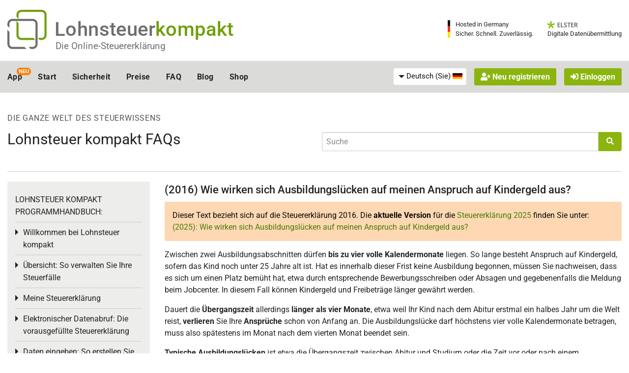

--- FILE ---
content_type: text/html; charset=utf-8
request_url: https://www.lohnsteuer-kompakt.de/fag/2016/188/wie_wirken_sich_ausbildungsluecken_auf_meinen_anspruch_auf_kindergeld_aus
body_size: 40523
content:
<!DOCTYPE html>
<html class="no-js" lang="de" >
<head>
	<meta charset="utf-8"><script type="c642c2cc82e02aa5bb1fc390-text/javascript">(window.NREUM||(NREUM={})).init={privacy:{cookies_enabled:true},ajax:{deny_list:["bam.nr-data.net"]},feature_flags:["soft_nav"],distributed_tracing:{enabled:true}};(window.NREUM||(NREUM={})).loader_config={agentID:"1120303781",accountID:"92503",trustKey:"92503",xpid:"XQQCUVVACQMGXVNTAwUFUA==",licenseKey:"7770539d66",applicationID:"1069214426",browserID:"1120303781"};;/*! For license information please see nr-loader-spa-1.308.0.min.js.LICENSE.txt */
(()=>{var e,t,r={384:(e,t,r)=>{"use strict";r.d(t,{NT:()=>a,US:()=>u,Zm:()=>o,bQ:()=>d,dV:()=>c,pV:()=>l});var n=r(6154),i=r(1863),s=r(1910);const a={beacon:"bam.nr-data.net",errorBeacon:"bam.nr-data.net"};function o(){return n.gm.NREUM||(n.gm.NREUM={}),void 0===n.gm.newrelic&&(n.gm.newrelic=n.gm.NREUM),n.gm.NREUM}function c(){let e=o();return e.o||(e.o={ST:n.gm.setTimeout,SI:n.gm.setImmediate||n.gm.setInterval,CT:n.gm.clearTimeout,XHR:n.gm.XMLHttpRequest,REQ:n.gm.Request,EV:n.gm.Event,PR:n.gm.Promise,MO:n.gm.MutationObserver,FETCH:n.gm.fetch,WS:n.gm.WebSocket},(0,s.i)(...Object.values(e.o))),e}function d(e,t){let r=o();r.initializedAgents??={},t.initializedAt={ms:(0,i.t)(),date:new Date},r.initializedAgents[e]=t}function u(e,t){o()[e]=t}function l(){return function(){let e=o();const t=e.info||{};e.info={beacon:a.beacon,errorBeacon:a.errorBeacon,...t}}(),function(){let e=o();const t=e.init||{};e.init={...t}}(),c(),function(){let e=o();const t=e.loader_config||{};e.loader_config={...t}}(),o()}},782:(e,t,r)=>{"use strict";r.d(t,{T:()=>n});const n=r(860).K7.pageViewTiming},860:(e,t,r)=>{"use strict";r.d(t,{$J:()=>u,K7:()=>c,P3:()=>d,XX:()=>i,Yy:()=>o,df:()=>s,qY:()=>n,v4:()=>a});const n="events",i="jserrors",s="browser/blobs",a="rum",o="browser/logs",c={ajax:"ajax",genericEvents:"generic_events",jserrors:i,logging:"logging",metrics:"metrics",pageAction:"page_action",pageViewEvent:"page_view_event",pageViewTiming:"page_view_timing",sessionReplay:"session_replay",sessionTrace:"session_trace",softNav:"soft_navigations",spa:"spa"},d={[c.pageViewEvent]:1,[c.pageViewTiming]:2,[c.metrics]:3,[c.jserrors]:4,[c.spa]:5,[c.ajax]:6,[c.sessionTrace]:7,[c.softNav]:8,[c.sessionReplay]:9,[c.logging]:10,[c.genericEvents]:11},u={[c.pageViewEvent]:a,[c.pageViewTiming]:n,[c.ajax]:n,[c.spa]:n,[c.softNav]:n,[c.metrics]:i,[c.jserrors]:i,[c.sessionTrace]:s,[c.sessionReplay]:s,[c.logging]:o,[c.genericEvents]:"ins"}},944:(e,t,r)=>{"use strict";r.d(t,{R:()=>i});var n=r(3241);function i(e,t){"function"==typeof console.debug&&(console.debug("New Relic Warning: https://github.com/newrelic/newrelic-browser-agent/blob/main/docs/warning-codes.md#".concat(e),t),(0,n.W)({agentIdentifier:null,drained:null,type:"data",name:"warn",feature:"warn",data:{code:e,secondary:t}}))}},993:(e,t,r)=>{"use strict";r.d(t,{A$:()=>s,ET:()=>a,TZ:()=>o,p_:()=>i});var n=r(860);const i={ERROR:"ERROR",WARN:"WARN",INFO:"INFO",DEBUG:"DEBUG",TRACE:"TRACE"},s={OFF:0,ERROR:1,WARN:2,INFO:3,DEBUG:4,TRACE:5},a="log",o=n.K7.logging},1541:(e,t,r)=>{"use strict";r.d(t,{U:()=>i,f:()=>n});const n={MFE:"MFE",BA:"BA"};function i(e,t){if(2!==t?.harvestEndpointVersion)return{};const r=t.agentRef.runtime.appMetadata.agents[0].entityGuid;return e?{"source.id":e.id,"source.name":e.name,"source.type":e.type,"parent.id":e.parent?.id||r,"parent.type":e.parent?.type||n.BA}:{"entity.guid":r,appId:t.agentRef.info.applicationID}}},1687:(e,t,r)=>{"use strict";r.d(t,{Ak:()=>d,Ze:()=>h,x3:()=>u});var n=r(3241),i=r(7836),s=r(3606),a=r(860),o=r(2646);const c={};function d(e,t){const r={staged:!1,priority:a.P3[t]||0};l(e),c[e].get(t)||c[e].set(t,r)}function u(e,t){e&&c[e]&&(c[e].get(t)&&c[e].delete(t),p(e,t,!1),c[e].size&&f(e))}function l(e){if(!e)throw new Error("agentIdentifier required");c[e]||(c[e]=new Map)}function h(e="",t="feature",r=!1){if(l(e),!e||!c[e].get(t)||r)return p(e,t);c[e].get(t).staged=!0,f(e)}function f(e){const t=Array.from(c[e]);t.every(([e,t])=>t.staged)&&(t.sort((e,t)=>e[1].priority-t[1].priority),t.forEach(([t])=>{c[e].delete(t),p(e,t)}))}function p(e,t,r=!0){const a=e?i.ee.get(e):i.ee,c=s.i.handlers;if(!a.aborted&&a.backlog&&c){if((0,n.W)({agentIdentifier:e,type:"lifecycle",name:"drain",feature:t}),r){const e=a.backlog[t],r=c[t];if(r){for(let t=0;e&&t<e.length;++t)g(e[t],r);Object.entries(r).forEach(([e,t])=>{Object.values(t||{}).forEach(t=>{t[0]?.on&&t[0]?.context()instanceof o.y&&t[0].on(e,t[1])})})}}a.isolatedBacklog||delete c[t],a.backlog[t]=null,a.emit("drain-"+t,[])}}function g(e,t){var r=e[1];Object.values(t[r]||{}).forEach(t=>{var r=e[0];if(t[0]===r){var n=t[1],i=e[3],s=e[2];n.apply(i,s)}})}},1738:(e,t,r)=>{"use strict";r.d(t,{U:()=>f,Y:()=>h});var n=r(3241),i=r(9908),s=r(1863),a=r(944),o=r(5701),c=r(3969),d=r(8362),u=r(860),l=r(4261);function h(e,t,r,s){const h=s||r;!h||h[e]&&h[e]!==d.d.prototype[e]||(h[e]=function(){(0,i.p)(c.xV,["API/"+e+"/called"],void 0,u.K7.metrics,r.ee),(0,n.W)({agentIdentifier:r.agentIdentifier,drained:!!o.B?.[r.agentIdentifier],type:"data",name:"api",feature:l.Pl+e,data:{}});try{return t.apply(this,arguments)}catch(e){(0,a.R)(23,e)}})}function f(e,t,r,n,a){const o=e.info;null===r?delete o.jsAttributes[t]:o.jsAttributes[t]=r,(a||null===r)&&(0,i.p)(l.Pl+n,[(0,s.t)(),t,r],void 0,"session",e.ee)}},1741:(e,t,r)=>{"use strict";r.d(t,{W:()=>s});var n=r(944),i=r(4261);class s{#e(e,...t){if(this[e]!==s.prototype[e])return this[e](...t);(0,n.R)(35,e)}addPageAction(e,t){return this.#e(i.hG,e,t)}register(e){return this.#e(i.eY,e)}recordCustomEvent(e,t){return this.#e(i.fF,e,t)}setPageViewName(e,t){return this.#e(i.Fw,e,t)}setCustomAttribute(e,t,r){return this.#e(i.cD,e,t,r)}noticeError(e,t){return this.#e(i.o5,e,t)}setUserId(e,t=!1){return this.#e(i.Dl,e,t)}setApplicationVersion(e){return this.#e(i.nb,e)}setErrorHandler(e){return this.#e(i.bt,e)}addRelease(e,t){return this.#e(i.k6,e,t)}log(e,t){return this.#e(i.$9,e,t)}start(){return this.#e(i.d3)}finished(e){return this.#e(i.BL,e)}recordReplay(){return this.#e(i.CH)}pauseReplay(){return this.#e(i.Tb)}addToTrace(e){return this.#e(i.U2,e)}setCurrentRouteName(e){return this.#e(i.PA,e)}interaction(e){return this.#e(i.dT,e)}wrapLogger(e,t,r){return this.#e(i.Wb,e,t,r)}measure(e,t){return this.#e(i.V1,e,t)}consent(e){return this.#e(i.Pv,e)}}},1863:(e,t,r)=>{"use strict";function n(){return Math.floor(performance.now())}r.d(t,{t:()=>n})},1910:(e,t,r)=>{"use strict";r.d(t,{i:()=>s});var n=r(944);const i=new Map;function s(...e){return e.every(e=>{if(i.has(e))return i.get(e);const t="function"==typeof e?e.toString():"",r=t.includes("[native code]"),s=t.includes("nrWrapper");return r||s||(0,n.R)(64,e?.name||t),i.set(e,r),r})}},2555:(e,t,r)=>{"use strict";r.d(t,{D:()=>o,f:()=>a});var n=r(384),i=r(8122);const s={beacon:n.NT.beacon,errorBeacon:n.NT.errorBeacon,licenseKey:void 0,applicationID:void 0,sa:void 0,queueTime:void 0,applicationTime:void 0,ttGuid:void 0,user:void 0,account:void 0,product:void 0,extra:void 0,jsAttributes:{},userAttributes:void 0,atts:void 0,transactionName:void 0,tNamePlain:void 0};function a(e){try{return!!e.licenseKey&&!!e.errorBeacon&&!!e.applicationID}catch(e){return!1}}const o=e=>(0,i.a)(e,s)},2614:(e,t,r)=>{"use strict";r.d(t,{BB:()=>a,H3:()=>n,g:()=>d,iL:()=>c,tS:()=>o,uh:()=>i,wk:()=>s});const n="NRBA",i="SESSION",s=144e5,a=18e5,o={STARTED:"session-started",PAUSE:"session-pause",RESET:"session-reset",RESUME:"session-resume",UPDATE:"session-update"},c={SAME_TAB:"same-tab",CROSS_TAB:"cross-tab"},d={OFF:0,FULL:1,ERROR:2}},2646:(e,t,r)=>{"use strict";r.d(t,{y:()=>n});class n{constructor(e){this.contextId=e}}},2843:(e,t,r)=>{"use strict";r.d(t,{G:()=>s,u:()=>i});var n=r(3878);function i(e,t=!1,r,i){(0,n.DD)("visibilitychange",function(){if(t)return void("hidden"===document.visibilityState&&e());e(document.visibilityState)},r,i)}function s(e,t,r){(0,n.sp)("pagehide",e,t,r)}},3241:(e,t,r)=>{"use strict";r.d(t,{W:()=>s});var n=r(6154);const i="newrelic";function s(e={}){try{n.gm.dispatchEvent(new CustomEvent(i,{detail:e}))}catch(e){}}},3304:(e,t,r)=>{"use strict";r.d(t,{A:()=>s});var n=r(7836);const i=()=>{const e=new WeakSet;return(t,r)=>{if("object"==typeof r&&null!==r){if(e.has(r))return;e.add(r)}return r}};function s(e){try{return JSON.stringify(e,i())??""}catch(e){try{n.ee.emit("internal-error",[e])}catch(e){}return""}}},3333:(e,t,r)=>{"use strict";r.d(t,{$v:()=>u,TZ:()=>n,Xh:()=>c,Zp:()=>i,kd:()=>d,mq:()=>o,nf:()=>a,qN:()=>s});const n=r(860).K7.genericEvents,i=["auxclick","click","copy","keydown","paste","scrollend"],s=["focus","blur"],a=4,o=1e3,c=2e3,d=["PageAction","UserAction","BrowserPerformance"],u={RESOURCES:"experimental.resources",REGISTER:"register"}},3434:(e,t,r)=>{"use strict";r.d(t,{Jt:()=>s,YM:()=>d});var n=r(7836),i=r(5607);const s="nr@original:".concat(i.W),a=50;var o=Object.prototype.hasOwnProperty,c=!1;function d(e,t){return e||(e=n.ee),r.inPlace=function(e,t,n,i,s){n||(n="");const a="-"===n.charAt(0);for(let o=0;o<t.length;o++){const c=t[o],d=e[c];l(d)||(e[c]=r(d,a?c+n:n,i,c,s))}},r.flag=s,r;function r(t,r,n,c,d){return l(t)?t:(r||(r=""),nrWrapper[s]=t,function(e,t,r){if(Object.defineProperty&&Object.keys)try{return Object.keys(e).forEach(function(r){Object.defineProperty(t,r,{get:function(){return e[r]},set:function(t){return e[r]=t,t}})}),t}catch(e){u([e],r)}for(var n in e)o.call(e,n)&&(t[n]=e[n])}(t,nrWrapper,e),nrWrapper);function nrWrapper(){var s,o,l,h;let f;try{o=this,s=[...arguments],l="function"==typeof n?n(s,o):n||{}}catch(t){u([t,"",[s,o,c],l],e)}i(r+"start",[s,o,c],l,d);const p=performance.now();let g;try{return h=t.apply(o,s),g=performance.now(),h}catch(e){throw g=performance.now(),i(r+"err",[s,o,e],l,d),f=e,f}finally{const e=g-p,t={start:p,end:g,duration:e,isLongTask:e>=a,methodName:c,thrownError:f};t.isLongTask&&i("long-task",[t,o],l,d),i(r+"end",[s,o,h],l,d)}}}function i(r,n,i,s){if(!c||t){var a=c;c=!0;try{e.emit(r,n,i,t,s)}catch(t){u([t,r,n,i],e)}c=a}}}function u(e,t){t||(t=n.ee);try{t.emit("internal-error",e)}catch(e){}}function l(e){return!(e&&"function"==typeof e&&e.apply&&!e[s])}},3606:(e,t,r)=>{"use strict";r.d(t,{i:()=>s});var n=r(9908);s.on=a;var i=s.handlers={};function s(e,t,r,s){a(s||n.d,i,e,t,r)}function a(e,t,r,i,s){s||(s="feature"),e||(e=n.d);var a=t[s]=t[s]||{};(a[r]=a[r]||[]).push([e,i])}},3738:(e,t,r)=>{"use strict";r.d(t,{He:()=>i,Kp:()=>o,Lc:()=>d,Rz:()=>u,TZ:()=>n,bD:()=>s,d3:()=>a,jx:()=>l,sl:()=>h,uP:()=>c});const n=r(860).K7.sessionTrace,i="bstResource",s="resource",a="-start",o="-end",c="fn"+a,d="fn"+o,u="pushState",l=1e3,h=3e4},3785:(e,t,r)=>{"use strict";r.d(t,{R:()=>c,b:()=>d});var n=r(9908),i=r(1863),s=r(860),a=r(3969),o=r(993);function c(e,t,r={},c=o.p_.INFO,d=!0,u,l=(0,i.t)()){(0,n.p)(a.xV,["API/logging/".concat(c.toLowerCase(),"/called")],void 0,s.K7.metrics,e),(0,n.p)(o.ET,[l,t,r,c,d,u],void 0,s.K7.logging,e)}function d(e){return"string"==typeof e&&Object.values(o.p_).some(t=>t===e.toUpperCase().trim())}},3878:(e,t,r)=>{"use strict";function n(e,t){return{capture:e,passive:!1,signal:t}}function i(e,t,r=!1,i){window.addEventListener(e,t,n(r,i))}function s(e,t,r=!1,i){document.addEventListener(e,t,n(r,i))}r.d(t,{DD:()=>s,jT:()=>n,sp:()=>i})},3962:(e,t,r)=>{"use strict";r.d(t,{AM:()=>a,O2:()=>l,OV:()=>s,Qu:()=>h,TZ:()=>c,ih:()=>f,pP:()=>o,t1:()=>u,tC:()=>i,wD:()=>d});var n=r(860);const i=["click","keydown","submit"],s="popstate",a="api",o="initialPageLoad",c=n.K7.softNav,d=5e3,u=500,l={INITIAL_PAGE_LOAD:"",ROUTE_CHANGE:1,UNSPECIFIED:2},h={INTERACTION:1,AJAX:2,CUSTOM_END:3,CUSTOM_TRACER:4},f={IP:"in progress",PF:"pending finish",FIN:"finished",CAN:"cancelled"}},3969:(e,t,r)=>{"use strict";r.d(t,{TZ:()=>n,XG:()=>o,rs:()=>i,xV:()=>a,z_:()=>s});const n=r(860).K7.metrics,i="sm",s="cm",a="storeSupportabilityMetrics",o="storeEventMetrics"},4234:(e,t,r)=>{"use strict";r.d(t,{W:()=>s});var n=r(7836),i=r(1687);class s{constructor(e,t){this.agentIdentifier=e,this.ee=n.ee.get(e),this.featureName=t,this.blocked=!1}deregisterDrain(){(0,i.x3)(this.agentIdentifier,this.featureName)}}},4261:(e,t,r)=>{"use strict";r.d(t,{$9:()=>u,BL:()=>c,CH:()=>p,Dl:()=>R,Fw:()=>w,PA:()=>v,Pl:()=>n,Pv:()=>A,Tb:()=>h,U2:()=>a,V1:()=>E,Wb:()=>T,bt:()=>y,cD:()=>b,d3:()=>x,dT:()=>d,eY:()=>g,fF:()=>f,hG:()=>s,hw:()=>i,k6:()=>o,nb:()=>m,o5:()=>l});const n="api-",i=n+"ixn-",s="addPageAction",a="addToTrace",o="addRelease",c="finished",d="interaction",u="log",l="noticeError",h="pauseReplay",f="recordCustomEvent",p="recordReplay",g="register",m="setApplicationVersion",v="setCurrentRouteName",b="setCustomAttribute",y="setErrorHandler",w="setPageViewName",R="setUserId",x="start",T="wrapLogger",E="measure",A="consent"},5205:(e,t,r)=>{"use strict";r.d(t,{j:()=>S});var n=r(384),i=r(1741);var s=r(2555),a=r(3333);const o=e=>{if(!e||"string"!=typeof e)return!1;try{document.createDocumentFragment().querySelector(e)}catch{return!1}return!0};var c=r(2614),d=r(944),u=r(8122);const l="[data-nr-mask]",h=e=>(0,u.a)(e,(()=>{const e={feature_flags:[],experimental:{allow_registered_children:!1,resources:!1},mask_selector:"*",block_selector:"[data-nr-block]",mask_input_options:{color:!1,date:!1,"datetime-local":!1,email:!1,month:!1,number:!1,range:!1,search:!1,tel:!1,text:!1,time:!1,url:!1,week:!1,textarea:!1,select:!1,password:!0}};return{ajax:{deny_list:void 0,block_internal:!0,enabled:!0,autoStart:!0},api:{get allow_registered_children(){return e.feature_flags.includes(a.$v.REGISTER)||e.experimental.allow_registered_children},set allow_registered_children(t){e.experimental.allow_registered_children=t},duplicate_registered_data:!1},browser_consent_mode:{enabled:!1},distributed_tracing:{enabled:void 0,exclude_newrelic_header:void 0,cors_use_newrelic_header:void 0,cors_use_tracecontext_headers:void 0,allowed_origins:void 0},get feature_flags(){return e.feature_flags},set feature_flags(t){e.feature_flags=t},generic_events:{enabled:!0,autoStart:!0},harvest:{interval:30},jserrors:{enabled:!0,autoStart:!0},logging:{enabled:!0,autoStart:!0},metrics:{enabled:!0,autoStart:!0},obfuscate:void 0,page_action:{enabled:!0},page_view_event:{enabled:!0,autoStart:!0},page_view_timing:{enabled:!0,autoStart:!0},performance:{capture_marks:!1,capture_measures:!1,capture_detail:!0,resources:{get enabled(){return e.feature_flags.includes(a.$v.RESOURCES)||e.experimental.resources},set enabled(t){e.experimental.resources=t},asset_types:[],first_party_domains:[],ignore_newrelic:!0}},privacy:{cookies_enabled:!0},proxy:{assets:void 0,beacon:void 0},session:{expiresMs:c.wk,inactiveMs:c.BB},session_replay:{autoStart:!0,enabled:!1,preload:!1,sampling_rate:10,error_sampling_rate:100,collect_fonts:!1,inline_images:!1,fix_stylesheets:!0,mask_all_inputs:!0,get mask_text_selector(){return e.mask_selector},set mask_text_selector(t){o(t)?e.mask_selector="".concat(t,",").concat(l):""===t||null===t?e.mask_selector=l:(0,d.R)(5,t)},get block_class(){return"nr-block"},get ignore_class(){return"nr-ignore"},get mask_text_class(){return"nr-mask"},get block_selector(){return e.block_selector},set block_selector(t){o(t)?e.block_selector+=",".concat(t):""!==t&&(0,d.R)(6,t)},get mask_input_options(){return e.mask_input_options},set mask_input_options(t){t&&"object"==typeof t?e.mask_input_options={...t,password:!0}:(0,d.R)(7,t)}},session_trace:{enabled:!0,autoStart:!0},soft_navigations:{enabled:!0,autoStart:!0},spa:{enabled:!0,autoStart:!0},ssl:void 0,user_actions:{enabled:!0,elementAttributes:["id","className","tagName","type"]}}})());var f=r(6154),p=r(9324);let g=0;const m={buildEnv:p.F3,distMethod:p.Xs,version:p.xv,originTime:f.WN},v={consented:!1},b={appMetadata:{},get consented(){return this.session?.state?.consent||v.consented},set consented(e){v.consented=e},customTransaction:void 0,denyList:void 0,disabled:!1,harvester:void 0,isolatedBacklog:!1,isRecording:!1,loaderType:void 0,maxBytes:3e4,obfuscator:void 0,onerror:void 0,ptid:void 0,releaseIds:{},session:void 0,timeKeeper:void 0,registeredEntities:[],jsAttributesMetadata:{bytes:0},get harvestCount(){return++g}},y=e=>{const t=(0,u.a)(e,b),r=Object.keys(m).reduce((e,t)=>(e[t]={value:m[t],writable:!1,configurable:!0,enumerable:!0},e),{});return Object.defineProperties(t,r)};var w=r(5701);const R=e=>{const t=e.startsWith("http");e+="/",r.p=t?e:"https://"+e};var x=r(7836),T=r(3241);const E={accountID:void 0,trustKey:void 0,agentID:void 0,licenseKey:void 0,applicationID:void 0,xpid:void 0},A=e=>(0,u.a)(e,E),_=new Set;function S(e,t={},r,a){let{init:o,info:c,loader_config:d,runtime:u={},exposed:l=!0}=t;if(!c){const e=(0,n.pV)();o=e.init,c=e.info,d=e.loader_config}e.init=h(o||{}),e.loader_config=A(d||{}),c.jsAttributes??={},f.bv&&(c.jsAttributes.isWorker=!0),e.info=(0,s.D)(c);const p=e.init,g=[c.beacon,c.errorBeacon];_.has(e.agentIdentifier)||(p.proxy.assets&&(R(p.proxy.assets),g.push(p.proxy.assets)),p.proxy.beacon&&g.push(p.proxy.beacon),e.beacons=[...g],function(e){const t=(0,n.pV)();Object.getOwnPropertyNames(i.W.prototype).forEach(r=>{const n=i.W.prototype[r];if("function"!=typeof n||"constructor"===n)return;let s=t[r];e[r]&&!1!==e.exposed&&"micro-agent"!==e.runtime?.loaderType&&(t[r]=(...t)=>{const n=e[r](...t);return s?s(...t):n})})}(e),(0,n.US)("activatedFeatures",w.B)),u.denyList=[...p.ajax.deny_list||[],...p.ajax.block_internal?g:[]],u.ptid=e.agentIdentifier,u.loaderType=r,e.runtime=y(u),_.has(e.agentIdentifier)||(e.ee=x.ee.get(e.agentIdentifier),e.exposed=l,(0,T.W)({agentIdentifier:e.agentIdentifier,drained:!!w.B?.[e.agentIdentifier],type:"lifecycle",name:"initialize",feature:void 0,data:e.config})),_.add(e.agentIdentifier)}},5270:(e,t,r)=>{"use strict";r.d(t,{Aw:()=>a,SR:()=>s,rF:()=>o});var n=r(384),i=r(7767);function s(e){return!!(0,n.dV)().o.MO&&(0,i.V)(e)&&!0===e?.session_trace.enabled}function a(e){return!0===e?.session_replay.preload&&s(e)}function o(e,t){try{if("string"==typeof t?.type){if("password"===t.type.toLowerCase())return"*".repeat(e?.length||0);if(void 0!==t?.dataset?.nrUnmask||t?.classList?.contains("nr-unmask"))return e}}catch(e){}return"string"==typeof e?e.replace(/[\S]/g,"*"):"*".repeat(e?.length||0)}},5289:(e,t,r)=>{"use strict";r.d(t,{GG:()=>a,Qr:()=>c,sB:()=>o});var n=r(3878),i=r(6389);function s(){return"undefined"==typeof document||"complete"===document.readyState}function a(e,t){if(s())return e();const r=(0,i.J)(e),a=setInterval(()=>{s()&&(clearInterval(a),r())},500);(0,n.sp)("load",r,t)}function o(e){if(s())return e();(0,n.DD)("DOMContentLoaded",e)}function c(e){if(s())return e();(0,n.sp)("popstate",e)}},5607:(e,t,r)=>{"use strict";r.d(t,{W:()=>n});const n=(0,r(9566).bz)()},5701:(e,t,r)=>{"use strict";r.d(t,{B:()=>s,t:()=>a});var n=r(3241);const i=new Set,s={};function a(e,t){const r=t.agentIdentifier;s[r]??={},e&&"object"==typeof e&&(i.has(r)||(t.ee.emit("rumresp",[e]),s[r]=e,i.add(r),(0,n.W)({agentIdentifier:r,loaded:!0,drained:!0,type:"lifecycle",name:"load",feature:void 0,data:e})))}},6154:(e,t,r)=>{"use strict";r.d(t,{OF:()=>d,RI:()=>i,WN:()=>h,bv:()=>s,eN:()=>f,gm:()=>a,lR:()=>l,m:()=>c,mw:()=>o,sb:()=>u});var n=r(1863);const i="undefined"!=typeof window&&!!window.document,s="undefined"!=typeof WorkerGlobalScope&&("undefined"!=typeof self&&self instanceof WorkerGlobalScope&&self.navigator instanceof WorkerNavigator||"undefined"!=typeof globalThis&&globalThis instanceof WorkerGlobalScope&&globalThis.navigator instanceof WorkerNavigator),a=i?window:"undefined"!=typeof WorkerGlobalScope&&("undefined"!=typeof self&&self instanceof WorkerGlobalScope&&self||"undefined"!=typeof globalThis&&globalThis instanceof WorkerGlobalScope&&globalThis),o=Boolean("hidden"===a?.document?.visibilityState),c=""+a?.location,d=/iPad|iPhone|iPod/.test(a.navigator?.userAgent),u=d&&"undefined"==typeof SharedWorker,l=(()=>{const e=a.navigator?.userAgent?.match(/Firefox[/\s](\d+\.\d+)/);return Array.isArray(e)&&e.length>=2?+e[1]:0})(),h=Date.now()-(0,n.t)(),f=()=>"undefined"!=typeof PerformanceNavigationTiming&&a?.performance?.getEntriesByType("navigation")?.[0]?.responseStart},6344:(e,t,r)=>{"use strict";r.d(t,{BB:()=>u,Qb:()=>l,TZ:()=>i,Ug:()=>a,Vh:()=>s,_s:()=>o,bc:()=>d,yP:()=>c});var n=r(2614);const i=r(860).K7.sessionReplay,s="errorDuringReplay",a=.12,o={DomContentLoaded:0,Load:1,FullSnapshot:2,IncrementalSnapshot:3,Meta:4,Custom:5},c={[n.g.ERROR]:15e3,[n.g.FULL]:3e5,[n.g.OFF]:0},d={RESET:{message:"Session was reset",sm:"Reset"},IMPORT:{message:"Recorder failed to import",sm:"Import"},TOO_MANY:{message:"429: Too Many Requests",sm:"Too-Many"},TOO_BIG:{message:"Payload was too large",sm:"Too-Big"},CROSS_TAB:{message:"Session Entity was set to OFF on another tab",sm:"Cross-Tab"},ENTITLEMENTS:{message:"Session Replay is not allowed and will not be started",sm:"Entitlement"}},u=5e3,l={API:"api",RESUME:"resume",SWITCH_TO_FULL:"switchToFull",INITIALIZE:"initialize",PRELOAD:"preload"}},6389:(e,t,r)=>{"use strict";function n(e,t=500,r={}){const n=r?.leading||!1;let i;return(...r)=>{n&&void 0===i&&(e.apply(this,r),i=setTimeout(()=>{i=clearTimeout(i)},t)),n||(clearTimeout(i),i=setTimeout(()=>{e.apply(this,r)},t))}}function i(e){let t=!1;return(...r)=>{t||(t=!0,e.apply(this,r))}}r.d(t,{J:()=>i,s:()=>n})},6630:(e,t,r)=>{"use strict";r.d(t,{T:()=>n});const n=r(860).K7.pageViewEvent},6774:(e,t,r)=>{"use strict";r.d(t,{T:()=>n});const n=r(860).K7.jserrors},7295:(e,t,r)=>{"use strict";r.d(t,{Xv:()=>a,gX:()=>i,iW:()=>s});var n=[];function i(e){if(!e||s(e))return!1;if(0===n.length)return!0;if("*"===n[0].hostname)return!1;for(var t=0;t<n.length;t++){var r=n[t];if(r.hostname.test(e.hostname)&&r.pathname.test(e.pathname))return!1}return!0}function s(e){return void 0===e.hostname}function a(e){if(n=[],e&&e.length)for(var t=0;t<e.length;t++){let r=e[t];if(!r)continue;if("*"===r)return void(n=[{hostname:"*"}]);0===r.indexOf("http://")?r=r.substring(7):0===r.indexOf("https://")&&(r=r.substring(8));const i=r.indexOf("/");let s,a;i>0?(s=r.substring(0,i),a=r.substring(i)):(s=r,a="*");let[c]=s.split(":");n.push({hostname:o(c),pathname:o(a,!0)})}}function o(e,t=!1){const r=e.replace(/[.+?^${}()|[\]\\]/g,e=>"\\"+e).replace(/\*/g,".*?");return new RegExp((t?"^":"")+r+"$")}},7485:(e,t,r)=>{"use strict";r.d(t,{D:()=>i});var n=r(6154);function i(e){if(0===(e||"").indexOf("data:"))return{protocol:"data"};try{const t=new URL(e,location.href),r={port:t.port,hostname:t.hostname,pathname:t.pathname,search:t.search,protocol:t.protocol.slice(0,t.protocol.indexOf(":")),sameOrigin:t.protocol===n.gm?.location?.protocol&&t.host===n.gm?.location?.host};return r.port&&""!==r.port||("http:"===t.protocol&&(r.port="80"),"https:"===t.protocol&&(r.port="443")),r.pathname&&""!==r.pathname?r.pathname.startsWith("/")||(r.pathname="/".concat(r.pathname)):r.pathname="/",r}catch(e){return{}}}},7699:(e,t,r)=>{"use strict";r.d(t,{It:()=>s,KC:()=>o,No:()=>i,qh:()=>a});var n=r(860);const i=16e3,s=1e6,a="SESSION_ERROR",o={[n.K7.logging]:!0,[n.K7.genericEvents]:!1,[n.K7.jserrors]:!1,[n.K7.ajax]:!1}},7767:(e,t,r)=>{"use strict";r.d(t,{V:()=>i});var n=r(6154);const i=e=>n.RI&&!0===e?.privacy.cookies_enabled},7836:(e,t,r)=>{"use strict";r.d(t,{P:()=>o,ee:()=>c});var n=r(384),i=r(8990),s=r(2646),a=r(5607);const o="nr@context:".concat(a.W),c=function e(t,r){var n={},a={},u={},l=!1;try{l=16===r.length&&d.initializedAgents?.[r]?.runtime.isolatedBacklog}catch(e){}var h={on:p,addEventListener:p,removeEventListener:function(e,t){var r=n[e];if(!r)return;for(var i=0;i<r.length;i++)r[i]===t&&r.splice(i,1)},emit:function(e,r,n,i,s){!1!==s&&(s=!0);if(c.aborted&&!i)return;t&&s&&t.emit(e,r,n);var o=f(n);g(e).forEach(e=>{e.apply(o,r)});var d=v()[a[e]];d&&d.push([h,e,r,o]);return o},get:m,listeners:g,context:f,buffer:function(e,t){const r=v();if(t=t||"feature",h.aborted)return;Object.entries(e||{}).forEach(([e,n])=>{a[n]=t,t in r||(r[t]=[])})},abort:function(){h._aborted=!0,Object.keys(h.backlog).forEach(e=>{delete h.backlog[e]})},isBuffering:function(e){return!!v()[a[e]]},debugId:r,backlog:l?{}:t&&"object"==typeof t.backlog?t.backlog:{},isolatedBacklog:l};return Object.defineProperty(h,"aborted",{get:()=>{let e=h._aborted||!1;return e||(t&&(e=t.aborted),e)}}),h;function f(e){return e&&e instanceof s.y?e:e?(0,i.I)(e,o,()=>new s.y(o)):new s.y(o)}function p(e,t){n[e]=g(e).concat(t)}function g(e){return n[e]||[]}function m(t){return u[t]=u[t]||e(h,t)}function v(){return h.backlog}}(void 0,"globalEE"),d=(0,n.Zm)();d.ee||(d.ee=c)},8122:(e,t,r)=>{"use strict";r.d(t,{a:()=>i});var n=r(944);function i(e,t){try{if(!e||"object"!=typeof e)return(0,n.R)(3);if(!t||"object"!=typeof t)return(0,n.R)(4);const r=Object.create(Object.getPrototypeOf(t),Object.getOwnPropertyDescriptors(t)),s=0===Object.keys(r).length?e:r;for(let a in s)if(void 0!==e[a])try{if(null===e[a]){r[a]=null;continue}Array.isArray(e[a])&&Array.isArray(t[a])?r[a]=Array.from(new Set([...e[a],...t[a]])):"object"==typeof e[a]&&"object"==typeof t[a]?r[a]=i(e[a],t[a]):r[a]=e[a]}catch(e){r[a]||(0,n.R)(1,e)}return r}catch(e){(0,n.R)(2,e)}}},8139:(e,t,r)=>{"use strict";r.d(t,{u:()=>h});var n=r(7836),i=r(3434),s=r(8990),a=r(6154);const o={},c=a.gm.XMLHttpRequest,d="addEventListener",u="removeEventListener",l="nr@wrapped:".concat(n.P);function h(e){var t=function(e){return(e||n.ee).get("events")}(e);if(o[t.debugId]++)return t;o[t.debugId]=1;var r=(0,i.YM)(t,!0);function h(e){r.inPlace(e,[d,u],"-",p)}function p(e,t){return e[1]}return"getPrototypeOf"in Object&&(a.RI&&f(document,h),c&&f(c.prototype,h),f(a.gm,h)),t.on(d+"-start",function(e,t){var n=e[1];if(null!==n&&("function"==typeof n||"object"==typeof n)&&"newrelic"!==e[0]){var i=(0,s.I)(n,l,function(){var e={object:function(){if("function"!=typeof n.handleEvent)return;return n.handleEvent.apply(n,arguments)},function:n}[typeof n];return e?r(e,"fn-",null,e.name||"anonymous"):n});this.wrapped=e[1]=i}}),t.on(u+"-start",function(e){e[1]=this.wrapped||e[1]}),t}function f(e,t,...r){let n=e;for(;"object"==typeof n&&!Object.prototype.hasOwnProperty.call(n,d);)n=Object.getPrototypeOf(n);n&&t(n,...r)}},8362:(e,t,r)=>{"use strict";r.d(t,{d:()=>s});var n=r(9566),i=r(1741);class s extends i.W{agentIdentifier=(0,n.LA)(16)}},8374:(e,t,r)=>{r.nc=(()=>{try{return document?.currentScript?.nonce}catch(e){}return""})()},8990:(e,t,r)=>{"use strict";r.d(t,{I:()=>i});var n=Object.prototype.hasOwnProperty;function i(e,t,r){if(n.call(e,t))return e[t];var i=r();if(Object.defineProperty&&Object.keys)try{return Object.defineProperty(e,t,{value:i,writable:!0,enumerable:!1}),i}catch(e){}return e[t]=i,i}},9119:(e,t,r)=>{"use strict";r.d(t,{L:()=>s});var n=/([^?#]*)[^#]*(#[^?]*|$).*/,i=/([^?#]*)().*/;function s(e,t){return e?e.replace(t?n:i,"$1$2"):e}},9300:(e,t,r)=>{"use strict";r.d(t,{T:()=>n});const n=r(860).K7.ajax},9324:(e,t,r)=>{"use strict";r.d(t,{AJ:()=>a,F3:()=>i,Xs:()=>s,Yq:()=>o,xv:()=>n});const n="1.308.0",i="PROD",s="CDN",a="@newrelic/rrweb",o="1.0.1"},9566:(e,t,r)=>{"use strict";r.d(t,{LA:()=>o,ZF:()=>c,bz:()=>a,el:()=>d});var n=r(6154);const i="xxxxxxxx-xxxx-4xxx-yxxx-xxxxxxxxxxxx";function s(e,t){return e?15&e[t]:16*Math.random()|0}function a(){const e=n.gm?.crypto||n.gm?.msCrypto;let t,r=0;return e&&e.getRandomValues&&(t=e.getRandomValues(new Uint8Array(30))),i.split("").map(e=>"x"===e?s(t,r++).toString(16):"y"===e?(3&s()|8).toString(16):e).join("")}function o(e){const t=n.gm?.crypto||n.gm?.msCrypto;let r,i=0;t&&t.getRandomValues&&(r=t.getRandomValues(new Uint8Array(e)));const a=[];for(var o=0;o<e;o++)a.push(s(r,i++).toString(16));return a.join("")}function c(){return o(16)}function d(){return o(32)}},9908:(e,t,r)=>{"use strict";r.d(t,{d:()=>n,p:()=>i});var n=r(7836).ee.get("handle");function i(e,t,r,i,s){s?(s.buffer([e],i),s.emit(e,t,r)):(n.buffer([e],i),n.emit(e,t,r))}}},n={};function i(e){var t=n[e];if(void 0!==t)return t.exports;var s=n[e]={exports:{}};return r[e](s,s.exports,i),s.exports}i.m=r,i.d=(e,t)=>{for(var r in t)i.o(t,r)&&!i.o(e,r)&&Object.defineProperty(e,r,{enumerable:!0,get:t[r]})},i.f={},i.e=e=>Promise.all(Object.keys(i.f).reduce((t,r)=>(i.f[r](e,t),t),[])),i.u=e=>({212:"nr-spa-compressor",249:"nr-spa-recorder",478:"nr-spa"}[e]+"-1.308.0.min.js"),i.o=(e,t)=>Object.prototype.hasOwnProperty.call(e,t),e={},t="NRBA-1.308.0.PROD:",i.l=(r,n,s,a)=>{if(e[r])e[r].push(n);else{var o,c;if(void 0!==s)for(var d=document.getElementsByTagName("script"),u=0;u<d.length;u++){var l=d[u];if(l.getAttribute("src")==r||l.getAttribute("data-webpack")==t+s){o=l;break}}if(!o){c=!0;var h={478:"sha512-RSfSVnmHk59T/uIPbdSE0LPeqcEdF4/+XhfJdBuccH5rYMOEZDhFdtnh6X6nJk7hGpzHd9Ujhsy7lZEz/ORYCQ==",249:"sha512-ehJXhmntm85NSqW4MkhfQqmeKFulra3klDyY0OPDUE+sQ3GokHlPh1pmAzuNy//3j4ac6lzIbmXLvGQBMYmrkg==",212:"sha512-B9h4CR46ndKRgMBcK+j67uSR2RCnJfGefU+A7FrgR/k42ovXy5x/MAVFiSvFxuVeEk/pNLgvYGMp1cBSK/G6Fg=="};(o=document.createElement("script")).charset="utf-8",i.nc&&o.setAttribute("nonce",i.nc),o.setAttribute("data-webpack",t+s),o.src=r,0!==o.src.indexOf(window.location.origin+"/")&&(o.crossOrigin="anonymous"),h[a]&&(o.integrity=h[a])}e[r]=[n];var f=(t,n)=>{o.onerror=o.onload=null,clearTimeout(p);var i=e[r];if(delete e[r],o.parentNode&&o.parentNode.removeChild(o),i&&i.forEach(e=>e(n)),t)return t(n)},p=setTimeout(f.bind(null,void 0,{type:"timeout",target:o}),12e4);o.onerror=f.bind(null,o.onerror),o.onload=f.bind(null,o.onload),c&&document.head.appendChild(o)}},i.r=e=>{"undefined"!=typeof Symbol&&Symbol.toStringTag&&Object.defineProperty(e,Symbol.toStringTag,{value:"Module"}),Object.defineProperty(e,"__esModule",{value:!0})},i.p="https://js-agent.newrelic.com/",(()=>{var e={38:0,788:0};i.f.j=(t,r)=>{var n=i.o(e,t)?e[t]:void 0;if(0!==n)if(n)r.push(n[2]);else{var s=new Promise((r,i)=>n=e[t]=[r,i]);r.push(n[2]=s);var a=i.p+i.u(t),o=new Error;i.l(a,r=>{if(i.o(e,t)&&(0!==(n=e[t])&&(e[t]=void 0),n)){var s=r&&("load"===r.type?"missing":r.type),a=r&&r.target&&r.target.src;o.message="Loading chunk "+t+" failed: ("+s+": "+a+")",o.name="ChunkLoadError",o.type=s,o.request=a,n[1](o)}},"chunk-"+t,t)}};var t=(t,r)=>{var n,s,[a,o,c]=r,d=0;if(a.some(t=>0!==e[t])){for(n in o)i.o(o,n)&&(i.m[n]=o[n]);if(c)c(i)}for(t&&t(r);d<a.length;d++)s=a[d],i.o(e,s)&&e[s]&&e[s][0](),e[s]=0},r=self["webpackChunk:NRBA-1.308.0.PROD"]=self["webpackChunk:NRBA-1.308.0.PROD"]||[];r.forEach(t.bind(null,0)),r.push=t.bind(null,r.push.bind(r))})(),(()=>{"use strict";i(8374);var e=i(8362),t=i(860);const r=Object.values(t.K7);var n=i(5205);var s=i(9908),a=i(1863),o=i(4261),c=i(1738);var d=i(1687),u=i(4234),l=i(5289),h=i(6154),f=i(944),p=i(5270),g=i(7767),m=i(6389),v=i(7699);class b extends u.W{constructor(e,t){super(e.agentIdentifier,t),this.agentRef=e,this.abortHandler=void 0,this.featAggregate=void 0,this.loadedSuccessfully=void 0,this.onAggregateImported=new Promise(e=>{this.loadedSuccessfully=e}),this.deferred=Promise.resolve(),!1===e.init[this.featureName].autoStart?this.deferred=new Promise((t,r)=>{this.ee.on("manual-start-all",(0,m.J)(()=>{(0,d.Ak)(e.agentIdentifier,this.featureName),t()}))}):(0,d.Ak)(e.agentIdentifier,t)}importAggregator(e,t,r={}){if(this.featAggregate)return;const n=async()=>{let n;await this.deferred;try{if((0,g.V)(e.init)){const{setupAgentSession:t}=await i.e(478).then(i.bind(i,8766));n=t(e)}}catch(e){(0,f.R)(20,e),this.ee.emit("internal-error",[e]),(0,s.p)(v.qh,[e],void 0,this.featureName,this.ee)}try{if(!this.#t(this.featureName,n,e.init))return(0,d.Ze)(this.agentIdentifier,this.featureName),void this.loadedSuccessfully(!1);const{Aggregate:i}=await t();this.featAggregate=new i(e,r),e.runtime.harvester.initializedAggregates.push(this.featAggregate),this.loadedSuccessfully(!0)}catch(e){(0,f.R)(34,e),this.abortHandler?.(),(0,d.Ze)(this.agentIdentifier,this.featureName,!0),this.loadedSuccessfully(!1),this.ee&&this.ee.abort()}};h.RI?(0,l.GG)(()=>n(),!0):n()}#t(e,r,n){if(this.blocked)return!1;switch(e){case t.K7.sessionReplay:return(0,p.SR)(n)&&!!r;case t.K7.sessionTrace:return!!r;default:return!0}}}var y=i(6630),w=i(2614),R=i(3241);class x extends b{static featureName=y.T;constructor(e){var t;super(e,y.T),this.setupInspectionEvents(e.agentIdentifier),t=e,(0,c.Y)(o.Fw,function(e,r){"string"==typeof e&&("/"!==e.charAt(0)&&(e="/"+e),t.runtime.customTransaction=(r||"http://custom.transaction")+e,(0,s.p)(o.Pl+o.Fw,[(0,a.t)()],void 0,void 0,t.ee))},t),this.importAggregator(e,()=>i.e(478).then(i.bind(i,2467)))}setupInspectionEvents(e){const t=(t,r)=>{t&&(0,R.W)({agentIdentifier:e,timeStamp:t.timeStamp,loaded:"complete"===t.target.readyState,type:"window",name:r,data:t.target.location+""})};(0,l.sB)(e=>{t(e,"DOMContentLoaded")}),(0,l.GG)(e=>{t(e,"load")}),(0,l.Qr)(e=>{t(e,"navigate")}),this.ee.on(w.tS.UPDATE,(t,r)=>{(0,R.W)({agentIdentifier:e,type:"lifecycle",name:"session",data:r})})}}var T=i(384);class E extends e.d{constructor(e){var t;(super(),h.gm)?(this.features={},(0,T.bQ)(this.agentIdentifier,this),this.desiredFeatures=new Set(e.features||[]),this.desiredFeatures.add(x),(0,n.j)(this,e,e.loaderType||"agent"),t=this,(0,c.Y)(o.cD,function(e,r,n=!1){if("string"==typeof e){if(["string","number","boolean"].includes(typeof r)||null===r)return(0,c.U)(t,e,r,o.cD,n);(0,f.R)(40,typeof r)}else(0,f.R)(39,typeof e)},t),function(e){(0,c.Y)(o.Dl,function(t,r=!1){if("string"!=typeof t&&null!==t)return void(0,f.R)(41,typeof t);const n=e.info.jsAttributes["enduser.id"];r&&null!=n&&n!==t?(0,s.p)(o.Pl+"setUserIdAndResetSession",[t],void 0,"session",e.ee):(0,c.U)(e,"enduser.id",t,o.Dl,!0)},e)}(this),function(e){(0,c.Y)(o.nb,function(t){if("string"==typeof t||null===t)return(0,c.U)(e,"application.version",t,o.nb,!1);(0,f.R)(42,typeof t)},e)}(this),function(e){(0,c.Y)(o.d3,function(){e.ee.emit("manual-start-all")},e)}(this),function(e){(0,c.Y)(o.Pv,function(t=!0){if("boolean"==typeof t){if((0,s.p)(o.Pl+o.Pv,[t],void 0,"session",e.ee),e.runtime.consented=t,t){const t=e.features.page_view_event;t.onAggregateImported.then(e=>{const r=t.featAggregate;e&&!r.sentRum&&r.sendRum()})}}else(0,f.R)(65,typeof t)},e)}(this),this.run()):(0,f.R)(21)}get config(){return{info:this.info,init:this.init,loader_config:this.loader_config,runtime:this.runtime}}get api(){return this}run(){try{const e=function(e){const t={};return r.forEach(r=>{t[r]=!!e[r]?.enabled}),t}(this.init),n=[...this.desiredFeatures];n.sort((e,r)=>t.P3[e.featureName]-t.P3[r.featureName]),n.forEach(r=>{if(!e[r.featureName]&&r.featureName!==t.K7.pageViewEvent)return;if(r.featureName===t.K7.spa)return void(0,f.R)(67);const n=function(e){switch(e){case t.K7.ajax:return[t.K7.jserrors];case t.K7.sessionTrace:return[t.K7.ajax,t.K7.pageViewEvent];case t.K7.sessionReplay:return[t.K7.sessionTrace];case t.K7.pageViewTiming:return[t.K7.pageViewEvent];default:return[]}}(r.featureName).filter(e=>!(e in this.features));n.length>0&&(0,f.R)(36,{targetFeature:r.featureName,missingDependencies:n}),this.features[r.featureName]=new r(this)})}catch(e){(0,f.R)(22,e);for(const e in this.features)this.features[e].abortHandler?.();const t=(0,T.Zm)();delete t.initializedAgents[this.agentIdentifier]?.features,delete this.sharedAggregator;return t.ee.get(this.agentIdentifier).abort(),!1}}}var A=i(2843),_=i(782);class S extends b{static featureName=_.T;constructor(e){super(e,_.T),h.RI&&((0,A.u)(()=>(0,s.p)("docHidden",[(0,a.t)()],void 0,_.T,this.ee),!0),(0,A.G)(()=>(0,s.p)("winPagehide",[(0,a.t)()],void 0,_.T,this.ee)),this.importAggregator(e,()=>i.e(478).then(i.bind(i,9917))))}}var O=i(3969);class I extends b{static featureName=O.TZ;constructor(e){super(e,O.TZ),h.RI&&document.addEventListener("securitypolicyviolation",e=>{(0,s.p)(O.xV,["Generic/CSPViolation/Detected"],void 0,this.featureName,this.ee)}),this.importAggregator(e,()=>i.e(478).then(i.bind(i,6555)))}}var N=i(6774),P=i(3878),k=i(3304);class D{constructor(e,t,r,n,i){this.name="UncaughtError",this.message="string"==typeof e?e:(0,k.A)(e),this.sourceURL=t,this.line=r,this.column=n,this.__newrelic=i}}function C(e){return M(e)?e:new D(void 0!==e?.message?e.message:e,e?.filename||e?.sourceURL,e?.lineno||e?.line,e?.colno||e?.col,e?.__newrelic,e?.cause)}function j(e){const t="Unhandled Promise Rejection: ";if(!e?.reason)return;if(M(e.reason)){try{e.reason.message.startsWith(t)||(e.reason.message=t+e.reason.message)}catch(e){}return C(e.reason)}const r=C(e.reason);return(r.message||"").startsWith(t)||(r.message=t+r.message),r}function L(e){if(e.error instanceof SyntaxError&&!/:\d+$/.test(e.error.stack?.trim())){const t=new D(e.message,e.filename,e.lineno,e.colno,e.error.__newrelic,e.cause);return t.name=SyntaxError.name,t}return M(e.error)?e.error:C(e)}function M(e){return e instanceof Error&&!!e.stack}function H(e,r,n,i,o=(0,a.t)()){"string"==typeof e&&(e=new Error(e)),(0,s.p)("err",[e,o,!1,r,n.runtime.isRecording,void 0,i],void 0,t.K7.jserrors,n.ee),(0,s.p)("uaErr",[],void 0,t.K7.genericEvents,n.ee)}var B=i(1541),K=i(993),W=i(3785);function U(e,{customAttributes:t={},level:r=K.p_.INFO}={},n,i,s=(0,a.t)()){(0,W.R)(n.ee,e,t,r,!1,i,s)}function F(e,r,n,i,c=(0,a.t)()){(0,s.p)(o.Pl+o.hG,[c,e,r,i],void 0,t.K7.genericEvents,n.ee)}function V(e,r,n,i,c=(0,a.t)()){const{start:d,end:u,customAttributes:l}=r||{},h={customAttributes:l||{}};if("object"!=typeof h.customAttributes||"string"!=typeof e||0===e.length)return void(0,f.R)(57);const p=(e,t)=>null==e?t:"number"==typeof e?e:e instanceof PerformanceMark?e.startTime:Number.NaN;if(h.start=p(d,0),h.end=p(u,c),Number.isNaN(h.start)||Number.isNaN(h.end))(0,f.R)(57);else{if(h.duration=h.end-h.start,!(h.duration<0))return(0,s.p)(o.Pl+o.V1,[h,e,i],void 0,t.K7.genericEvents,n.ee),h;(0,f.R)(58)}}function G(e,r={},n,i,c=(0,a.t)()){(0,s.p)(o.Pl+o.fF,[c,e,r,i],void 0,t.K7.genericEvents,n.ee)}function z(e){(0,c.Y)(o.eY,function(t){return Y(e,t)},e)}function Y(e,r,n){(0,f.R)(54,"newrelic.register"),r||={},r.type=B.f.MFE,r.licenseKey||=e.info.licenseKey,r.blocked=!1,r.parent=n||{},Array.isArray(r.tags)||(r.tags=[]);const i={};r.tags.forEach(e=>{"name"!==e&&"id"!==e&&(i["source.".concat(e)]=!0)}),r.isolated??=!0;let o=()=>{};const c=e.runtime.registeredEntities;if(!r.isolated){const e=c.find(({metadata:{target:{id:e}}})=>e===r.id&&!r.isolated);if(e)return e}const d=e=>{r.blocked=!0,o=e};function u(e){return"string"==typeof e&&!!e.trim()&&e.trim().length<501||"number"==typeof e}e.init.api.allow_registered_children||d((0,m.J)(()=>(0,f.R)(55))),u(r.id)&&u(r.name)||d((0,m.J)(()=>(0,f.R)(48,r)));const l={addPageAction:(t,n={})=>g(F,[t,{...i,...n},e],r),deregister:()=>{d((0,m.J)(()=>(0,f.R)(68)))},log:(t,n={})=>g(U,[t,{...n,customAttributes:{...i,...n.customAttributes||{}}},e],r),measure:(t,n={})=>g(V,[t,{...n,customAttributes:{...i,...n.customAttributes||{}}},e],r),noticeError:(t,n={})=>g(H,[t,{...i,...n},e],r),register:(t={})=>g(Y,[e,t],l.metadata.target),recordCustomEvent:(t,n={})=>g(G,[t,{...i,...n},e],r),setApplicationVersion:e=>p("application.version",e),setCustomAttribute:(e,t)=>p(e,t),setUserId:e=>p("enduser.id",e),metadata:{customAttributes:i,target:r}},h=()=>(r.blocked&&o(),r.blocked);h()||c.push(l);const p=(e,t)=>{h()||(i[e]=t)},g=(r,n,i)=>{if(h())return;const o=(0,a.t)();(0,s.p)(O.xV,["API/register/".concat(r.name,"/called")],void 0,t.K7.metrics,e.ee);try{if(e.init.api.duplicate_registered_data&&"register"!==r.name){let e=n;if(n[1]instanceof Object){const t={"child.id":i.id,"child.type":i.type};e="customAttributes"in n[1]?[n[0],{...n[1],customAttributes:{...n[1].customAttributes,...t}},...n.slice(2)]:[n[0],{...n[1],...t},...n.slice(2)]}r(...e,void 0,o)}return r(...n,i,o)}catch(e){(0,f.R)(50,e)}};return l}class Z extends b{static featureName=N.T;constructor(e){var t;super(e,N.T),t=e,(0,c.Y)(o.o5,(e,r)=>H(e,r,t),t),function(e){(0,c.Y)(o.bt,function(t){e.runtime.onerror=t},e)}(e),function(e){let t=0;(0,c.Y)(o.k6,function(e,r){++t>10||(this.runtime.releaseIds[e.slice(-200)]=(""+r).slice(-200))},e)}(e),z(e);try{this.removeOnAbort=new AbortController}catch(e){}this.ee.on("internal-error",(t,r)=>{this.abortHandler&&(0,s.p)("ierr",[C(t),(0,a.t)(),!0,{},e.runtime.isRecording,r],void 0,this.featureName,this.ee)}),h.gm.addEventListener("unhandledrejection",t=>{this.abortHandler&&(0,s.p)("err",[j(t),(0,a.t)(),!1,{unhandledPromiseRejection:1},e.runtime.isRecording],void 0,this.featureName,this.ee)},(0,P.jT)(!1,this.removeOnAbort?.signal)),h.gm.addEventListener("error",t=>{this.abortHandler&&(0,s.p)("err",[L(t),(0,a.t)(),!1,{},e.runtime.isRecording],void 0,this.featureName,this.ee)},(0,P.jT)(!1,this.removeOnAbort?.signal)),this.abortHandler=this.#r,this.importAggregator(e,()=>i.e(478).then(i.bind(i,2176)))}#r(){this.removeOnAbort?.abort(),this.abortHandler=void 0}}var q=i(8990);let X=1;function J(e){const t=typeof e;return!e||"object"!==t&&"function"!==t?-1:e===h.gm?0:(0,q.I)(e,"nr@id",function(){return X++})}function Q(e){if("string"==typeof e&&e.length)return e.length;if("object"==typeof e){if("undefined"!=typeof ArrayBuffer&&e instanceof ArrayBuffer&&e.byteLength)return e.byteLength;if("undefined"!=typeof Blob&&e instanceof Blob&&e.size)return e.size;if(!("undefined"!=typeof FormData&&e instanceof FormData))try{return(0,k.A)(e).length}catch(e){return}}}var ee=i(8139),te=i(7836),re=i(3434);const ne={},ie=["open","send"];function se(e){var t=e||te.ee;const r=function(e){return(e||te.ee).get("xhr")}(t);if(void 0===h.gm.XMLHttpRequest)return r;if(ne[r.debugId]++)return r;ne[r.debugId]=1,(0,ee.u)(t);var n=(0,re.YM)(r),i=h.gm.XMLHttpRequest,s=h.gm.MutationObserver,a=h.gm.Promise,o=h.gm.setInterval,c="readystatechange",d=["onload","onerror","onabort","onloadstart","onloadend","onprogress","ontimeout"],u=[],l=h.gm.XMLHttpRequest=function(e){const t=new i(e),s=r.context(t);try{r.emit("new-xhr",[t],s),t.addEventListener(c,(a=s,function(){var e=this;e.readyState>3&&!a.resolved&&(a.resolved=!0,r.emit("xhr-resolved",[],e)),n.inPlace(e,d,"fn-",y)}),(0,P.jT)(!1))}catch(e){(0,f.R)(15,e);try{r.emit("internal-error",[e])}catch(e){}}var a;return t};function p(e,t){n.inPlace(t,["onreadystatechange"],"fn-",y)}if(function(e,t){for(var r in e)t[r]=e[r]}(i,l),l.prototype=i.prototype,n.inPlace(l.prototype,ie,"-xhr-",y),r.on("send-xhr-start",function(e,t){p(e,t),function(e){u.push(e),s&&(g?g.then(b):o?o(b):(m=-m,v.data=m))}(t)}),r.on("open-xhr-start",p),s){var g=a&&a.resolve();if(!o&&!a){var m=1,v=document.createTextNode(m);new s(b).observe(v,{characterData:!0})}}else t.on("fn-end",function(e){e[0]&&e[0].type===c||b()});function b(){for(var e=0;e<u.length;e++)p(0,u[e]);u.length&&(u=[])}function y(e,t){return t}return r}var ae="fetch-",oe=ae+"body-",ce=["arrayBuffer","blob","json","text","formData"],de=h.gm.Request,ue=h.gm.Response,le="prototype";const he={};function fe(e){const t=function(e){return(e||te.ee).get("fetch")}(e);if(!(de&&ue&&h.gm.fetch))return t;if(he[t.debugId]++)return t;function r(e,r,n){var i=e[r];"function"==typeof i&&(e[r]=function(){var e,r=[...arguments],s={};t.emit(n+"before-start",[r],s),s[te.P]&&s[te.P].dt&&(e=s[te.P].dt);var a=i.apply(this,r);return t.emit(n+"start",[r,e],a),a.then(function(e){return t.emit(n+"end",[null,e],a),e},function(e){throw t.emit(n+"end",[e],a),e})})}return he[t.debugId]=1,ce.forEach(e=>{r(de[le],e,oe),r(ue[le],e,oe)}),r(h.gm,"fetch",ae),t.on(ae+"end",function(e,r){var n=this;if(r){var i=r.headers.get("content-length");null!==i&&(n.rxSize=i),t.emit(ae+"done",[null,r],n)}else t.emit(ae+"done",[e],n)}),t}var pe=i(7485),ge=i(9566);class me{constructor(e){this.agentRef=e}generateTracePayload(e){const t=this.agentRef.loader_config;if(!this.shouldGenerateTrace(e)||!t)return null;var r=(t.accountID||"").toString()||null,n=(t.agentID||"").toString()||null,i=(t.trustKey||"").toString()||null;if(!r||!n)return null;var s=(0,ge.ZF)(),a=(0,ge.el)(),o=Date.now(),c={spanId:s,traceId:a,timestamp:o};return(e.sameOrigin||this.isAllowedOrigin(e)&&this.useTraceContextHeadersForCors())&&(c.traceContextParentHeader=this.generateTraceContextParentHeader(s,a),c.traceContextStateHeader=this.generateTraceContextStateHeader(s,o,r,n,i)),(e.sameOrigin&&!this.excludeNewrelicHeader()||!e.sameOrigin&&this.isAllowedOrigin(e)&&this.useNewrelicHeaderForCors())&&(c.newrelicHeader=this.generateTraceHeader(s,a,o,r,n,i)),c}generateTraceContextParentHeader(e,t){return"00-"+t+"-"+e+"-01"}generateTraceContextStateHeader(e,t,r,n,i){return i+"@nr=0-1-"+r+"-"+n+"-"+e+"----"+t}generateTraceHeader(e,t,r,n,i,s){if(!("function"==typeof h.gm?.btoa))return null;var a={v:[0,1],d:{ty:"Browser",ac:n,ap:i,id:e,tr:t,ti:r}};return s&&n!==s&&(a.d.tk=s),btoa((0,k.A)(a))}shouldGenerateTrace(e){return this.agentRef.init?.distributed_tracing?.enabled&&this.isAllowedOrigin(e)}isAllowedOrigin(e){var t=!1;const r=this.agentRef.init?.distributed_tracing;if(e.sameOrigin)t=!0;else if(r?.allowed_origins instanceof Array)for(var n=0;n<r.allowed_origins.length;n++){var i=(0,pe.D)(r.allowed_origins[n]);if(e.hostname===i.hostname&&e.protocol===i.protocol&&e.port===i.port){t=!0;break}}return t}excludeNewrelicHeader(){var e=this.agentRef.init?.distributed_tracing;return!!e&&!!e.exclude_newrelic_header}useNewrelicHeaderForCors(){var e=this.agentRef.init?.distributed_tracing;return!!e&&!1!==e.cors_use_newrelic_header}useTraceContextHeadersForCors(){var e=this.agentRef.init?.distributed_tracing;return!!e&&!!e.cors_use_tracecontext_headers}}var ve=i(9300),be=i(7295);function ye(e){return"string"==typeof e?e:e instanceof(0,T.dV)().o.REQ?e.url:h.gm?.URL&&e instanceof URL?e.href:void 0}var we=["load","error","abort","timeout"],Re=we.length,xe=(0,T.dV)().o.REQ,Te=(0,T.dV)().o.XHR;const Ee="X-NewRelic-App-Data";class Ae extends b{static featureName=ve.T;constructor(e){super(e,ve.T),this.dt=new me(e),this.handler=(e,t,r,n)=>(0,s.p)(e,t,r,n,this.ee);try{const e={xmlhttprequest:"xhr",fetch:"fetch",beacon:"beacon"};h.gm?.performance?.getEntriesByType("resource").forEach(r=>{if(r.initiatorType in e&&0!==r.responseStatus){const n={status:r.responseStatus},i={rxSize:r.transferSize,duration:Math.floor(r.duration),cbTime:0};_e(n,r.name),this.handler("xhr",[n,i,r.startTime,r.responseEnd,e[r.initiatorType]],void 0,t.K7.ajax)}})}catch(e){}fe(this.ee),se(this.ee),function(e,r,n,i){function o(e){var t=this;t.totalCbs=0,t.called=0,t.cbTime=0,t.end=T,t.ended=!1,t.xhrGuids={},t.lastSize=null,t.loadCaptureCalled=!1,t.params=this.params||{},t.metrics=this.metrics||{},t.latestLongtaskEnd=0,e.addEventListener("load",function(r){E(t,e)},(0,P.jT)(!1)),h.lR||e.addEventListener("progress",function(e){t.lastSize=e.loaded},(0,P.jT)(!1))}function c(e){this.params={method:e[0]},_e(this,e[1]),this.metrics={}}function d(t,r){e.loader_config.xpid&&this.sameOrigin&&r.setRequestHeader("X-NewRelic-ID",e.loader_config.xpid);var n=i.generateTracePayload(this.parsedOrigin);if(n){var s=!1;n.newrelicHeader&&(r.setRequestHeader("newrelic",n.newrelicHeader),s=!0),n.traceContextParentHeader&&(r.setRequestHeader("traceparent",n.traceContextParentHeader),n.traceContextStateHeader&&r.setRequestHeader("tracestate",n.traceContextStateHeader),s=!0),s&&(this.dt=n)}}function u(e,t){var n=this.metrics,i=e[0],s=this;if(n&&i){var o=Q(i);o&&(n.txSize=o)}this.startTime=(0,a.t)(),this.body=i,this.listener=function(e){try{"abort"!==e.type||s.loadCaptureCalled||(s.params.aborted=!0),("load"!==e.type||s.called===s.totalCbs&&(s.onloadCalled||"function"!=typeof t.onload)&&"function"==typeof s.end)&&s.end(t)}catch(e){try{r.emit("internal-error",[e])}catch(e){}}};for(var c=0;c<Re;c++)t.addEventListener(we[c],this.listener,(0,P.jT)(!1))}function l(e,t,r){this.cbTime+=e,t?this.onloadCalled=!0:this.called+=1,this.called!==this.totalCbs||!this.onloadCalled&&"function"==typeof r.onload||"function"!=typeof this.end||this.end(r)}function f(e,t){var r=""+J(e)+!!t;this.xhrGuids&&!this.xhrGuids[r]&&(this.xhrGuids[r]=!0,this.totalCbs+=1)}function p(e,t){var r=""+J(e)+!!t;this.xhrGuids&&this.xhrGuids[r]&&(delete this.xhrGuids[r],this.totalCbs-=1)}function g(){this.endTime=(0,a.t)()}function m(e,t){t instanceof Te&&"load"===e[0]&&r.emit("xhr-load-added",[e[1],e[2]],t)}function v(e,t){t instanceof Te&&"load"===e[0]&&r.emit("xhr-load-removed",[e[1],e[2]],t)}function b(e,t,r){t instanceof Te&&("onload"===r&&(this.onload=!0),("load"===(e[0]&&e[0].type)||this.onload)&&(this.xhrCbStart=(0,a.t)()))}function y(e,t){this.xhrCbStart&&r.emit("xhr-cb-time",[(0,a.t)()-this.xhrCbStart,this.onload,t],t)}function w(e){var t,r=e[1]||{};if("string"==typeof e[0]?0===(t=e[0]).length&&h.RI&&(t=""+h.gm.location.href):e[0]&&e[0].url?t=e[0].url:h.gm?.URL&&e[0]&&e[0]instanceof URL?t=e[0].href:"function"==typeof e[0].toString&&(t=e[0].toString()),"string"==typeof t&&0!==t.length){t&&(this.parsedOrigin=(0,pe.D)(t),this.sameOrigin=this.parsedOrigin.sameOrigin);var n=i.generateTracePayload(this.parsedOrigin);if(n&&(n.newrelicHeader||n.traceContextParentHeader))if(e[0]&&e[0].headers)o(e[0].headers,n)&&(this.dt=n);else{var s={};for(var a in r)s[a]=r[a];s.headers=new Headers(r.headers||{}),o(s.headers,n)&&(this.dt=n),e.length>1?e[1]=s:e.push(s)}}function o(e,t){var r=!1;return t.newrelicHeader&&(e.set("newrelic",t.newrelicHeader),r=!0),t.traceContextParentHeader&&(e.set("traceparent",t.traceContextParentHeader),t.traceContextStateHeader&&e.set("tracestate",t.traceContextStateHeader),r=!0),r}}function R(e,t){this.params={},this.metrics={},this.startTime=(0,a.t)(),this.dt=t,e.length>=1&&(this.target=e[0]),e.length>=2&&(this.opts=e[1]);var r=this.opts||{},n=this.target;_e(this,ye(n));var i=(""+(n&&n instanceof xe&&n.method||r.method||"GET")).toUpperCase();this.params.method=i,this.body=r.body,this.txSize=Q(r.body)||0}function x(e,r){if(this.endTime=(0,a.t)(),this.params||(this.params={}),(0,be.iW)(this.params))return;let i;this.params.status=r?r.status:0,"string"==typeof this.rxSize&&this.rxSize.length>0&&(i=+this.rxSize);const s={txSize:this.txSize,rxSize:i,duration:(0,a.t)()-this.startTime};n("xhr",[this.params,s,this.startTime,this.endTime,"fetch"],this,t.K7.ajax)}function T(e){const r=this.params,i=this.metrics;if(!this.ended){this.ended=!0;for(let t=0;t<Re;t++)e.removeEventListener(we[t],this.listener,!1);r.aborted||(0,be.iW)(r)||(i.duration=(0,a.t)()-this.startTime,this.loadCaptureCalled||4!==e.readyState?null==r.status&&(r.status=0):E(this,e),i.cbTime=this.cbTime,n("xhr",[r,i,this.startTime,this.endTime,"xhr"],this,t.K7.ajax))}}function E(e,n){e.params.status=n.status;var i=function(e,t){var r=e.responseType;return"json"===r&&null!==t?t:"arraybuffer"===r||"blob"===r||"json"===r?Q(e.response):"text"===r||""===r||void 0===r?Q(e.responseText):void 0}(n,e.lastSize);if(i&&(e.metrics.rxSize=i),e.sameOrigin&&n.getAllResponseHeaders().indexOf(Ee)>=0){var a=n.getResponseHeader(Ee);a&&((0,s.p)(O.rs,["Ajax/CrossApplicationTracing/Header/Seen"],void 0,t.K7.metrics,r),e.params.cat=a.split(", ").pop())}e.loadCaptureCalled=!0}r.on("new-xhr",o),r.on("open-xhr-start",c),r.on("open-xhr-end",d),r.on("send-xhr-start",u),r.on("xhr-cb-time",l),r.on("xhr-load-added",f),r.on("xhr-load-removed",p),r.on("xhr-resolved",g),r.on("addEventListener-end",m),r.on("removeEventListener-end",v),r.on("fn-end",y),r.on("fetch-before-start",w),r.on("fetch-start",R),r.on("fn-start",b),r.on("fetch-done",x)}(e,this.ee,this.handler,this.dt),this.importAggregator(e,()=>i.e(478).then(i.bind(i,3845)))}}function _e(e,t){var r=(0,pe.D)(t),n=e.params||e;n.hostname=r.hostname,n.port=r.port,n.protocol=r.protocol,n.host=r.hostname+":"+r.port,n.pathname=r.pathname,e.parsedOrigin=r,e.sameOrigin=r.sameOrigin}const Se={},Oe=["pushState","replaceState"];function Ie(e){const t=function(e){return(e||te.ee).get("history")}(e);return!h.RI||Se[t.debugId]++||(Se[t.debugId]=1,(0,re.YM)(t).inPlace(window.history,Oe,"-")),t}var Ne=i(3738);function Pe(e){(0,c.Y)(o.BL,function(r=Date.now()){const n=r-h.WN;n<0&&(0,f.R)(62,r),(0,s.p)(O.XG,[o.BL,{time:n}],void 0,t.K7.metrics,e.ee),e.addToTrace({name:o.BL,start:r,origin:"nr"}),(0,s.p)(o.Pl+o.hG,[n,o.BL],void 0,t.K7.genericEvents,e.ee)},e)}const{He:ke,bD:De,d3:Ce,Kp:je,TZ:Le,Lc:Me,uP:He,Rz:Be}=Ne;class Ke extends b{static featureName=Le;constructor(e){var r;super(e,Le),r=e,(0,c.Y)(o.U2,function(e){if(!(e&&"object"==typeof e&&e.name&&e.start))return;const n={n:e.name,s:e.start-h.WN,e:(e.end||e.start)-h.WN,o:e.origin||"",t:"api"};n.s<0||n.e<0||n.e<n.s?(0,f.R)(61,{start:n.s,end:n.e}):(0,s.p)("bstApi",[n],void 0,t.K7.sessionTrace,r.ee)},r),Pe(e);if(!(0,g.V)(e.init))return void this.deregisterDrain();const n=this.ee;let d;Ie(n),this.eventsEE=(0,ee.u)(n),this.eventsEE.on(He,function(e,t){this.bstStart=(0,a.t)()}),this.eventsEE.on(Me,function(e,r){(0,s.p)("bst",[e[0],r,this.bstStart,(0,a.t)()],void 0,t.K7.sessionTrace,n)}),n.on(Be+Ce,function(e){this.time=(0,a.t)(),this.startPath=location.pathname+location.hash}),n.on(Be+je,function(e){(0,s.p)("bstHist",[location.pathname+location.hash,this.startPath,this.time],void 0,t.K7.sessionTrace,n)});try{d=new PerformanceObserver(e=>{const r=e.getEntries();(0,s.p)(ke,[r],void 0,t.K7.sessionTrace,n)}),d.observe({type:De,buffered:!0})}catch(e){}this.importAggregator(e,()=>i.e(478).then(i.bind(i,6974)),{resourceObserver:d})}}var We=i(6344);class Ue extends b{static featureName=We.TZ;#n;recorder;constructor(e){var r;let n;super(e,We.TZ),r=e,(0,c.Y)(o.CH,function(){(0,s.p)(o.CH,[],void 0,t.K7.sessionReplay,r.ee)},r),function(e){(0,c.Y)(o.Tb,function(){(0,s.p)(o.Tb,[],void 0,t.K7.sessionReplay,e.ee)},e)}(e);try{n=JSON.parse(localStorage.getItem("".concat(w.H3,"_").concat(w.uh)))}catch(e){}(0,p.SR)(e.init)&&this.ee.on(o.CH,()=>this.#i()),this.#s(n)&&this.importRecorder().then(e=>{e.startRecording(We.Qb.PRELOAD,n?.sessionReplayMode)}),this.importAggregator(this.agentRef,()=>i.e(478).then(i.bind(i,6167)),this),this.ee.on("err",e=>{this.blocked||this.agentRef.runtime.isRecording&&(this.errorNoticed=!0,(0,s.p)(We.Vh,[e],void 0,this.featureName,this.ee))})}#s(e){return e&&(e.sessionReplayMode===w.g.FULL||e.sessionReplayMode===w.g.ERROR)||(0,p.Aw)(this.agentRef.init)}importRecorder(){return this.recorder?Promise.resolve(this.recorder):(this.#n??=Promise.all([i.e(478),i.e(249)]).then(i.bind(i,4866)).then(({Recorder:e})=>(this.recorder=new e(this),this.recorder)).catch(e=>{throw this.ee.emit("internal-error",[e]),this.blocked=!0,e}),this.#n)}#i(){this.blocked||(this.featAggregate?this.featAggregate.mode!==w.g.FULL&&this.featAggregate.initializeRecording(w.g.FULL,!0,We.Qb.API):this.importRecorder().then(()=>{this.recorder.startRecording(We.Qb.API,w.g.FULL)}))}}var Fe=i(3962);class Ve extends b{static featureName=Fe.TZ;constructor(e){if(super(e,Fe.TZ),function(e){const r=e.ee.get("tracer");function n(){}(0,c.Y)(o.dT,function(e){return(new n).get("object"==typeof e?e:{})},e);const i=n.prototype={createTracer:function(n,i){var o={},c=this,d="function"==typeof i;return(0,s.p)(O.xV,["API/createTracer/called"],void 0,t.K7.metrics,e.ee),function(){if(r.emit((d?"":"no-")+"fn-start",[(0,a.t)(),c,d],o),d)try{return i.apply(this,arguments)}catch(e){const t="string"==typeof e?new Error(e):e;throw r.emit("fn-err",[arguments,this,t],o),t}finally{r.emit("fn-end",[(0,a.t)()],o)}}}};["actionText","setName","setAttribute","save","ignore","onEnd","getContext","end","get"].forEach(r=>{c.Y.apply(this,[r,function(){return(0,s.p)(o.hw+r,[performance.now(),...arguments],this,t.K7.softNav,e.ee),this},e,i])}),(0,c.Y)(o.PA,function(){(0,s.p)(o.hw+"routeName",[performance.now(),...arguments],void 0,t.K7.softNav,e.ee)},e)}(e),!h.RI||!(0,T.dV)().o.MO)return;const r=Ie(this.ee);try{this.removeOnAbort=new AbortController}catch(e){}Fe.tC.forEach(e=>{(0,P.sp)(e,e=>{l(e)},!0,this.removeOnAbort?.signal)});const n=()=>(0,s.p)("newURL",[(0,a.t)(),""+window.location],void 0,this.featureName,this.ee);r.on("pushState-end",n),r.on("replaceState-end",n),(0,P.sp)(Fe.OV,e=>{l(e),(0,s.p)("newURL",[e.timeStamp,""+window.location],void 0,this.featureName,this.ee)},!0,this.removeOnAbort?.signal);let d=!1;const u=new((0,T.dV)().o.MO)((e,t)=>{d||(d=!0,requestAnimationFrame(()=>{(0,s.p)("newDom",[(0,a.t)()],void 0,this.featureName,this.ee),d=!1}))}),l=(0,m.s)(e=>{"loading"!==document.readyState&&((0,s.p)("newUIEvent",[e],void 0,this.featureName,this.ee),u.observe(document.body,{attributes:!0,childList:!0,subtree:!0,characterData:!0}))},100,{leading:!0});this.abortHandler=function(){this.removeOnAbort?.abort(),u.disconnect(),this.abortHandler=void 0},this.importAggregator(e,()=>i.e(478).then(i.bind(i,4393)),{domObserver:u})}}var Ge=i(3333),ze=i(9119);const Ye={},Ze=new Set;function qe(e){return"string"==typeof e?{type:"string",size:(new TextEncoder).encode(e).length}:e instanceof ArrayBuffer?{type:"ArrayBuffer",size:e.byteLength}:e instanceof Blob?{type:"Blob",size:e.size}:e instanceof DataView?{type:"DataView",size:e.byteLength}:ArrayBuffer.isView(e)?{type:"TypedArray",size:e.byteLength}:{type:"unknown",size:0}}class Xe{constructor(e,t){this.timestamp=(0,a.t)(),this.currentUrl=(0,ze.L)(window.location.href),this.socketId=(0,ge.LA)(8),this.requestedUrl=(0,ze.L)(e),this.requestedProtocols=Array.isArray(t)?t.join(","):t||"",this.openedAt=void 0,this.protocol=void 0,this.extensions=void 0,this.binaryType=void 0,this.messageOrigin=void 0,this.messageCount=0,this.messageBytes=0,this.messageBytesMin=0,this.messageBytesMax=0,this.messageTypes=void 0,this.sendCount=0,this.sendBytes=0,this.sendBytesMin=0,this.sendBytesMax=0,this.sendTypes=void 0,this.closedAt=void 0,this.closeCode=void 0,this.closeReason="unknown",this.closeWasClean=void 0,this.connectedDuration=0,this.hasErrors=void 0}}class $e extends b{static featureName=Ge.TZ;constructor(e){super(e,Ge.TZ);const r=e.init.feature_flags.includes("websockets"),n=[e.init.page_action.enabled,e.init.performance.capture_marks,e.init.performance.capture_measures,e.init.performance.resources.enabled,e.init.user_actions.enabled,r];var d;let u,l;if(d=e,(0,c.Y)(o.hG,(e,t)=>F(e,t,d),d),function(e){(0,c.Y)(o.fF,(t,r)=>G(t,r,e),e)}(e),Pe(e),z(e),function(e){(0,c.Y)(o.V1,(t,r)=>V(t,r,e),e)}(e),r&&(l=function(e){if(!(0,T.dV)().o.WS)return e;const t=e.get("websockets");if(Ye[t.debugId]++)return t;Ye[t.debugId]=1,(0,A.G)(()=>{const e=(0,a.t)();Ze.forEach(r=>{r.nrData.closedAt=e,r.nrData.closeCode=1001,r.nrData.closeReason="Page navigating away",r.nrData.closeWasClean=!1,r.nrData.openedAt&&(r.nrData.connectedDuration=e-r.nrData.openedAt),t.emit("ws",[r.nrData],r)})});class r extends WebSocket{static name="WebSocket";static toString(){return"function WebSocket() { [native code] }"}toString(){return"[object WebSocket]"}get[Symbol.toStringTag](){return r.name}#a(e){(e.__newrelic??={}).socketId=this.nrData.socketId,this.nrData.hasErrors??=!0}constructor(...e){super(...e),this.nrData=new Xe(e[0],e[1]),this.addEventListener("open",()=>{this.nrData.openedAt=(0,a.t)(),["protocol","extensions","binaryType"].forEach(e=>{this.nrData[e]=this[e]}),Ze.add(this)}),this.addEventListener("message",e=>{const{type:t,size:r}=qe(e.data);this.nrData.messageOrigin??=(0,ze.L)(e.origin),this.nrData.messageCount++,this.nrData.messageBytes+=r,this.nrData.messageBytesMin=Math.min(this.nrData.messageBytesMin||1/0,r),this.nrData.messageBytesMax=Math.max(this.nrData.messageBytesMax,r),(this.nrData.messageTypes??"").includes(t)||(this.nrData.messageTypes=this.nrData.messageTypes?"".concat(this.nrData.messageTypes,",").concat(t):t)}),this.addEventListener("close",e=>{this.nrData.closedAt=(0,a.t)(),this.nrData.closeCode=e.code,e.reason&&(this.nrData.closeReason=e.reason),this.nrData.closeWasClean=e.wasClean,this.nrData.connectedDuration=this.nrData.closedAt-this.nrData.openedAt,Ze.delete(this),t.emit("ws",[this.nrData],this)})}addEventListener(e,t,...r){const n=this,i="function"==typeof t?function(...e){try{return t.apply(this,e)}catch(e){throw n.#a(e),e}}:t?.handleEvent?{handleEvent:function(...e){try{return t.handleEvent.apply(t,e)}catch(e){throw n.#a(e),e}}}:t;return super.addEventListener(e,i,...r)}send(e){if(this.readyState===WebSocket.OPEN){const{type:t,size:r}=qe(e);this.nrData.sendCount++,this.nrData.sendBytes+=r,this.nrData.sendBytesMin=Math.min(this.nrData.sendBytesMin||1/0,r),this.nrData.sendBytesMax=Math.max(this.nrData.sendBytesMax,r),(this.nrData.sendTypes??"").includes(t)||(this.nrData.sendTypes=this.nrData.sendTypes?"".concat(this.nrData.sendTypes,",").concat(t):t)}try{return super.send(e)}catch(e){throw this.#a(e),e}}close(...e){try{super.close(...e)}catch(e){throw this.#a(e),e}}}return h.gm.WebSocket=r,t}(this.ee)),h.RI){if(fe(this.ee),se(this.ee),u=Ie(this.ee),e.init.user_actions.enabled){function f(t){const r=(0,pe.D)(t);return e.beacons.includes(r.hostname+":"+r.port)}function p(){u.emit("navChange")}Ge.Zp.forEach(e=>(0,P.sp)(e,e=>(0,s.p)("ua",[e],void 0,this.featureName,this.ee),!0)),Ge.qN.forEach(e=>{const t=(0,m.s)(e=>{(0,s.p)("ua",[e],void 0,this.featureName,this.ee)},500,{leading:!0});(0,P.sp)(e,t)}),h.gm.addEventListener("error",()=>{(0,s.p)("uaErr",[],void 0,t.K7.genericEvents,this.ee)},(0,P.jT)(!1,this.removeOnAbort?.signal)),this.ee.on("open-xhr-start",(e,r)=>{f(e[1])||r.addEventListener("readystatechange",()=>{2===r.readyState&&(0,s.p)("uaXhr",[],void 0,t.K7.genericEvents,this.ee)})}),this.ee.on("fetch-start",e=>{e.length>=1&&!f(ye(e[0]))&&(0,s.p)("uaXhr",[],void 0,t.K7.genericEvents,this.ee)}),u.on("pushState-end",p),u.on("replaceState-end",p),window.addEventListener("hashchange",p,(0,P.jT)(!0,this.removeOnAbort?.signal)),window.addEventListener("popstate",p,(0,P.jT)(!0,this.removeOnAbort?.signal))}if(e.init.performance.resources.enabled&&h.gm.PerformanceObserver?.supportedEntryTypes.includes("resource")){new PerformanceObserver(e=>{e.getEntries().forEach(e=>{(0,s.p)("browserPerformance.resource",[e],void 0,this.featureName,this.ee)})}).observe({type:"resource",buffered:!0})}}r&&l.on("ws",e=>{(0,s.p)("ws-complete",[e],void 0,this.featureName,this.ee)});try{this.removeOnAbort=new AbortController}catch(g){}this.abortHandler=()=>{this.removeOnAbort?.abort(),this.abortHandler=void 0},n.some(e=>e)?this.importAggregator(e,()=>i.e(478).then(i.bind(i,8019))):this.deregisterDrain()}}var Je=i(2646);const Qe=new Map;function et(e,t,r,n,i=!0){if("object"!=typeof t||!t||"string"!=typeof r||!r||"function"!=typeof t[r])return(0,f.R)(29);const s=function(e){return(e||te.ee).get("logger")}(e),a=(0,re.YM)(s),o=new Je.y(te.P);o.level=n.level,o.customAttributes=n.customAttributes,o.autoCaptured=i;const c=t[r]?.[re.Jt]||t[r];return Qe.set(c,o),a.inPlace(t,[r],"wrap-logger-",()=>Qe.get(c)),s}var tt=i(1910);class rt extends b{static featureName=K.TZ;constructor(e){var t;super(e,K.TZ),t=e,(0,c.Y)(o.$9,(e,r)=>U(e,r,t),t),function(e){(0,c.Y)(o.Wb,(t,r,{customAttributes:n={},level:i=K.p_.INFO}={})=>{et(e.ee,t,r,{customAttributes:n,level:i},!1)},e)}(e),z(e);const r=this.ee;["log","error","warn","info","debug","trace"].forEach(e=>{(0,tt.i)(h.gm.console[e]),et(r,h.gm.console,e,{level:"log"===e?"info":e})}),this.ee.on("wrap-logger-end",function([e]){const{level:t,customAttributes:n,autoCaptured:i}=this;(0,W.R)(r,e,n,t,i)}),this.importAggregator(e,()=>i.e(478).then(i.bind(i,5288)))}}new E({features:[Ae,x,S,Ke,Ue,I,Z,$e,rt,Ve],loaderType:"spa"})})()})();</script>
	<meta name="viewport" content="width=device-width, initial-scale=1.0" />
	<script type="c642c2cc82e02aa5bb1fc390-text/javascript">
	document.addEventListener('DOMContentLoaded', function() {
  		document.body.addEventListener('click', function(event) {
        	var target = event.target;
        	while (target && target !== document.body) {
            	if (target.getAttribute('data-reveal-ajax') === 'true') {
                	event.preventDefault();
                	return;
            	}
            	target = target.parentNode;
        	}
    	});
	});
	</script>
	<meta http-equiv="Content-Type" content="text/html; charset=utf-8" />
	<meta name="abstract" content="Mit Lohnsteuer kompakt die Steuererklärung online erstellen und abgeben" />
<meta name="robots" content="index, follow" />
<meta name="description" content="Zwischen zwei Ausbildungsabschnitten d&amp;uuml;rfen bis zu vier volle Kalendermonate liegen. So lange besteht Anspruch auf Kindergeld, sofern das Kind noch unter 25 Jahre alt ist. Hat es innerhalb dieser Frist keine Ausbildung begonnen, m&amp;uuml ..." />
<meta name="keywords" content="steuererklärung, (2016),wirken,Ausbildungslücken,meinen,Anspruch,Kindergeld,Steuererklärung." />
<meta name="language" content="de" />
<meta name="allow-search" content="1" />
<meta name="author" content="forium GmbH" />
	<link rel="canonical" href="https://www.lohnsteuer-kompakt.de/fag/2025/188/wie_wirken_sich_ausbildungsluecken_auf_meinen_anspruch_auf_kindergeld_aus" />
	<meta name="language" content="de"/>
	<meta name="msvalidate.01" content="9EAE1BA7126DE0EA999615F2892B2E9B" />
	<meta name="apple-itunes-app" content="app-id=1586330607, affiliate-data=webSite">
    <meta name="google-play-app" content="app-id=de.lohnsteuerkompakt.App">
	<title>(2016) Wie wirken sich Ausbildungslücken auf meinen Anspruch auf Kindergeld aus? </title>
    <script type="c642c2cc82e02aa5bb1fc390-text/javascript">
        var dataLayer = dataLayer || [{'user_language': 'de', 'all_userid': null, 'logged_in': '0', 'email': '', 'email_hash': '', 'payment_tax_yy': 'logged_out', 'user_seniority': 'logged_out', 'user_type': 'logged_out', 'template': '0'}];function gtag() {dataLayer.push(arguments);}    </script>
    
<!-- Google Tag Manager (noscript) 1-->
<noscript><iframe src="https://load.lstk3.lohnsteuer-kompakt.de/ns.html?id=GTM-TW48M2VJ" height="0" width="0" style="display:none;visibility:hidden"></iframe></noscript>
<!-- End Google Tag Manager (noscript) -->

<!-- Google Tag Manager 1-->
<script type="c642c2cc82e02aa5bb1fc390-text/javascript">(function(w,d,s,l,i){w[l]=w[l]||[];w[l].push({'gtm.start':new Date().getTime(),event:'gtm.js'});var f=d.getElementsByTagName(s)[0],j=d.createElement(s);j.async=true;j.src="https://load.lstk3.lohnsteuer-kompakt.de/afnikfpwv.js?"+i;f.parentNode.insertBefore(j,f);})(window,document,'script','dataLayer','g=HxNNIT8kQzIhQ0grWT8kQABKQkhaTwoISxsfDgUaGgMDEgJLAAYDFhccBEgPDA%3D%3D');</script>
<!-- End Google Tag Manager -->

<!-- Google Tag Manager (noscript) 2-->
<noscript><iframe src="https://www.googletagmanager.com/ns.html?id=GTM-5WWK" height="0" width="0" style="display:none;visibility:hidden"></iframe></noscript>
<!-- End Google Tag Manager (noscript) -->

<!-- Google Tag Manager 2-->
<script type="c642c2cc82e02aa5bb1fc390-text/javascript">(function(w,d,s,l,i){w[l]=w[l]||[];w[l].push({'gtm.start':
  new Date().getTime(),event:'gtm.js'});var f=d.getElementsByTagName(s)[0],
  j=d.createElement(s),dl=l!='dataLayer'?'&l='+l:'';j.async=true;j.src=
  'https://www.googletagmanager.com/gtm.js?id='+i+dl;f.parentNode.insertBefore(j,f);
})(window,document,'script','dataLayer','GTM-5WWK');</script>
<!-- End Google Tag Manager -->
    <link rel="shortcut icon" id="favicon" href="/lk/images/grafik/lk_favicon_2020.ico" />
    <link rel="apple-touch-icon" href="/lk/apple-touch-icon.png">

            	<meta property="og:title" content="(2016) Wie wirken sich Ausbildungslücken auf meinen Anspruch auf Kindergeld aus? " />
    	<meta property="og:type" content="article" />
            <meta property="og:description" content="Zwischen zwei Ausbildungsabschnitten d&amp;uuml;rfen bis zu vier volle Kalendermonate liegen. So lange besteht Anspruch auf Kindergeld, sofern das Kind noch unter 25 Jahre alt ist. Hat es innerhalb dieser Frist keine Ausbildung begonnen, m&amp;uuml ..." />
           <meta property="og:locale" content="de_DE" />
   <meta property="og:image" content="https://www.lohnsteuer-kompakt.de/uploads/pm/lk_faq_images/og_image_lohnsteuer_kompakt.png">
   <meta property="og:image:width" content="1200">
   <meta property="og:image:height" content="627">
   <meta property="og:image:type" content="image/png">
   <meta property="og:site_name" content="Lohnsteuer kompakt">
   <meta property="og:url" content="https://www.lohnsteuer-kompakt.de/fag/2016/188/wie_wirken_sich_ausbildungsluecken_auf_meinen_anspruch_auf_kindergeld_aus" />
   <meta property="fb:admins" content="1000507238,1369568457,100001298833531" />
   <meta property="fb:page_id" content="119012921477755" />

    	    <meta name="twitter:card" content="summary_large_image" />
    <meta name="twitter:site" content="@LKompakt" />
    <meta name="twitter:domain" content="https://www.lohnsteuer-kompakt.de/" />
                	<meta name="twitter:description" content="Zwischen zwei Ausbildungsabschnitten d&amp;uuml;rfen bis zu vier volle Kalendermonate liegen. So lange besteht Anspruch auf Kindergeld, sofern das Kind noch unter 25 Jahre alt ist. Hat es innerhalb dieser Frist keine Ausbildung begonnen, m&amp;uuml ..." />
    
	<link rel="stylesheet" href="/lk/f6/css/fontawesome.min.css?v=rev_25770_20260120">
		<link rel="stylesheet" href="/lk/f6/css/foundation.min.css?v=rev_25770_20260120">
			<link rel="stylesheet" href="/lk/f6/css/app.css?v=rev_25770_20260120">
		<link rel="stylesheet" href="/lk/f6/css/ouibounce_gwo.css?v=rev_25770_20260120">

	<script src="/js/foundation/current/vendor/jquery.js?v=rev_25770_20260120" type="c642c2cc82e02aa5bb1fc390-text/javascript"></script>
	<script src="/js/foundation/current/vendor/jquery.cookie.js?v=rev_25770_20260120" type="c642c2cc82e02aa5bb1fc390-text/javascript"></script>
	<script src="/js/jquery/ui/js/jquery-ui-2013.js?v=rev_25770_20260120" type="c642c2cc82e02aa5bb1fc390-text/javascript"></script>
	<script src="/js/jquery/countdown/jquery.countdown-2013.js?v=rev_25770_20260120" type="c642c2cc82e02aa5bb1fc390-text/javascript"></script>
	<script src="/js/jquery/sessionTimeout/jquery.sessionTimeout.js?v=rev_25770_20260120" type="c642c2cc82e02aa5bb1fc390-text/javascript"></script>
	<script src="/js/jquery/hideshow/hideshow.min.js?v=rev_25770_20260120" type="c642c2cc82e02aa5bb1fc390-text/javascript"></script>
    <script src="/js/indexeddb.js?v=rev_25770_20260120" type="c642c2cc82e02aa5bb1fc390-text/javascript"></script>

</head>
<body itemscope="itemscope" itemtype="http://schema.org/WebPage" class="no-js">
<a id="top"></a>


<div class="grid-container titelzeile">
  <div class="grid-x grid-padding-x">
        <div class="large-auto small-12 cell titel">
      <div class="signet"><a href="https://www.lohnsteuer-kompakt.de/de">
      	<img src="/lk/images/grafik/lk_signet_2019.svg" alt="Lohnsteuer Kompakt Startseite" width="56" height="56">
      </a></div>
      <h1><a href="https://www.lohnsteuer-kompakt.de/de"><span class="txgrau">Lohnsteuer</span><span class="txgruen">kompakt</span></a></h1>
      <h5 class="subtitel"><a href="https://www.lohnsteuer-kompakt.de/de">Die Online-Steuererklärung</a></h5>
    </div>
    
    <div class="large-shrink show-for-large cell cert_titelzeile">
          <table class="nostyle">
              <tr>
                  <td id="hosted_flag"><img src="/lk/images/grafik/hostedingermany_flag.gif" alt="Software Hosted in Germany" width="11" height="42"></td>
                  <td>Hosted in Germany<br>Sicher. Schnell. Zuverlässig.&nbsp;&nbsp;</td>
                  <td id="elster_flag"><img src="/images/elster_logo_24n.svg" alt="Digitale Datenübermittlung - gem. § 87c Abgabenordnung" width="70" height="23" data-html2canvas-ignore><br>Digitale Datenübermittlung</td>
              </tr>
          </table>
      </div>
      </div>
</div>
<div class="grid-container full gwo_menu">
  <nav class="grid-container">
    <div class="grid-x">
      <div class="cell">
        <div class="title-bar" data-responsive-toggle="responsive-menu" data-hide-for="medium" style="padding:.5rem 0 .5rem .9375rem;">
            <div class="grid-x" style="width:100%;">
                <div class="shrink cell vpadding_4">
                    <button class="menu-icon" type="button" data-toggle="responsive-menu"><span class="title-bar-title">Menü</span></button>
                </div>
                <div class="auto cell">
                    <div class="grid-x">
                        <div class="auto cell"></div>
                        <div class="shrink cell hpadding_15">
                            <script type="c642c2cc82e02aa5bb1fc390-text/javascript">
    // einmalig definieren
    window.i18nMap = { de: "/steuerwissen/", du: "/steuerwissen/", en: "/steuerwissen/german-tax-return/", pl: "/steuerwissen/niemieckie-zeznanie-podatkowe/", ru: "/steuerwissen/немецкая-налоговая-декларация/", ro: "/steuerwissen/declaratie-fiscala-germana/" };


function urlI18n(culture){
    const origin = window.parent.location.origin || ('https://' + window.parent.location.host);
    const action = 'single';
    const module = 'texte';
    // Slug-Kultur (du -> de), Anzeige-/Session-Kultur bleibt "culture"
    const langForSlug = (culture === 'du' ? 'de' : culture);
    if (action === 'homepage') {
        window.parent.location.href = 'https://' + window.parent.location.host + '/' + culture;
    } else if (action === 'blog') {
        const map  = window.i18nMap || {};
        const slug = map[langForSlug] || map.de || '/steuerwissen/';
        // Kultur im Querystring mitschicken -> wird beim Zielrequest gesetzt
        const sep  = slug.indexOf('?') >= 0 ? '&' : '?';
        url = origin + encodeURI(slug) + sep + 'sf_culture=' + encodeURIComponent(culture);
        window.parent.location.href = url;
    } else {
        //url
        var url = window.parent.location.href;
        if(url.substring(url.length - 1, url.length) == '#'){
            url = url.substring(0, url.length-1);
        }
        if(url.substring(url.length - 1, url.length) == '/'){
            url = url.substring(0, url.length-1);
        }
        url = url.replace(window.parent.location.host + '/de', window.parent.location.host);
        url = url.replace(window.parent.location.host, window.parent.location.host + '/' + culture);
        url = url.replace('/?','?');

        jQuery.ajax({
            url: '/admin_pages/languge?sf_culture=' + culture,
            type: 'POST', data: 'sf_culture=' + culture,
            timeout: 60000,
            success: function(){
                                if (window.parent.location.href != url) {
                    window.parent.location.href = url;
                }
                            },
            error: function(obj, strError, errorThrown){   log_jquery_ajax_errors(this.url, '::remote_function_jquery', strError + ' - ' + errorThrown); window.parent.location.reload(); },
        });
    }
}
</script>

    <div class="shrink medium-auto cell langmenu_bar">
        <ul class="dropdown menu align-right float-right" data-dropdown-menu id="langmenu">
            <li>
                <a href="#">
                    <span class="show-for-medium">Deutsch (Sie) </span><img src="/images/sprachauswahl/DE.svg" alt="Deutsch (Sie)" width="20" height="20" />
                </a>
                <ul class="menu align-right">
                                                                                                                    <li>
                                <a href="#" onclick="if (!window.__cfRLUnblockHandlers) return false; urlI18n('du'); return false;" data-cf-modified-c642c2cc82e02aa5bb1fc390-="">
                                    <span>Deutsch (Du) </span><img src="/images/sprachauswahl/DE.svg" alt="Deutsch (Du)" width="20" height="20" />
                                </a>
                            </li>
                                            
                </ul>
            </li>
        </ul>
    </div>
                        </div>
                        <div class="shrink cell">
                            <div class="login_shortcut">
                                                                    <a href="/start/login" class="button small openmodal openmodal_medium bmargin_0" title="Lohnsteuer kompakt > Einloggen"><i class="fa fa-sign-in-alt"></i></a>
                                                            </div>
                        </div>
                    </div>
                </div>
            </div>
		</div>

        <div class="grid-x" id="responsive-menu" style="display:none;padding:.5rem 0;align-items:center;" data-animate="slide-in-down slide-out-up">
          <div class="top-bar-left large-auto medium-12 cell">
            <ul class="vertical medium-horizontal menu" id="main_menu">
              <li class="has_sticker">
            	<a href="https://www.lohnsteuer-kompakt.de/steuerwissen/lohnsteuer-kompakt-app/">App</a>
            	<span class="sticker sticker_behind">NEU</span>
              </li>
              <li><a href="https://www.lohnsteuer-kompakt.de/de#top_start">Start</a></li>
              <li><a href="https://www.lohnsteuer-kompakt.de/de#sicherheit">Sicherheit</a></li>
              <li><a href="https://www.lohnsteuer-kompakt.de/de#preise">Preise</a></li>
              <li><a href="/de/texte/index">FAQ</a></li>
              <li><a href="/steuerwissen/">Blog</a></li>
              <li><a href="/shop/angebote">Shop</a></li>
            </ul>
          </div>
          <div class="top-bar-right large-shrink medium-12 cell">
          	<a href="/start/two_factor_auth" style="display: none;" class="button small success openmodal openmodal_medium" id="a_two_factor_auth">Einloggen</a>
                        <ul class="vertical medium-horizontal menu">
                <li class="langmenu_outer show-for-medium">
                    <script type="c642c2cc82e02aa5bb1fc390-text/javascript">
    // einmalig definieren
    window.i18nMap = { de: "/steuerwissen/", du: "/steuerwissen/", en: "/steuerwissen/german-tax-return/", pl: "/steuerwissen/niemieckie-zeznanie-podatkowe/", ru: "/steuerwissen/немецкая-налоговая-декларация/", ro: "/steuerwissen/declaratie-fiscala-germana/" };


function urlI18n(culture){
    const origin = window.parent.location.origin || ('https://' + window.parent.location.host);
    const action = 'single';
    const module = 'texte';
    // Slug-Kultur (du -> de), Anzeige-/Session-Kultur bleibt "culture"
    const langForSlug = (culture === 'du' ? 'de' : culture);
    if (action === 'homepage') {
        window.parent.location.href = 'https://' + window.parent.location.host + '/' + culture;
    } else if (action === 'blog') {
        const map  = window.i18nMap || {};
        const slug = map[langForSlug] || map.de || '/steuerwissen/';
        // Kultur im Querystring mitschicken -> wird beim Zielrequest gesetzt
        const sep  = slug.indexOf('?') >= 0 ? '&' : '?';
        url = origin + encodeURI(slug) + sep + 'sf_culture=' + encodeURIComponent(culture);
        window.parent.location.href = url;
    } else {
        //url
        var url = window.parent.location.href;
        if(url.substring(url.length - 1, url.length) == '#'){
            url = url.substring(0, url.length-1);
        }
        if(url.substring(url.length - 1, url.length) == '/'){
            url = url.substring(0, url.length-1);
        }
        url = url.replace(window.parent.location.host + '/de', window.parent.location.host);
        url = url.replace(window.parent.location.host, window.parent.location.host + '/' + culture);
        url = url.replace('/?','?');

        jQuery.ajax({
            url: '/admin_pages/languge?sf_culture=' + culture,
            type: 'POST', data: 'sf_culture=' + culture,
            timeout: 60000,
            success: function(){
                                if (window.parent.location.href != url) {
                    window.parent.location.href = url;
                }
                            },
            error: function(obj, strError, errorThrown){   log_jquery_ajax_errors(this.url, '::remote_function_jquery', strError + ' - ' + errorThrown); window.parent.location.reload(); },
        });
    }
}
</script>

    <div class="shrink medium-auto cell langmenu_bar">
        <ul class="dropdown menu align-right float-right" data-dropdown-menu id="langmenu">
            <li>
                <a href="#">
                    <span class="show-for-medium">Deutsch (Sie) </span><img src="/images/sprachauswahl/DE.svg" alt="Deutsch (Sie)" width="20" height="20" />
                </a>
                <ul class="menu align-right">
                                                                                                                    <li>
                                <a href="#" onclick="if (!window.__cfRLUnblockHandlers) return false; urlI18n('du'); return false;" data-cf-modified-c642c2cc82e02aa5bb1fc390-="">
                                    <span>Deutsch (Du) </span><img src="/images/sprachauswahl/DE.svg" alt="Deutsch (Du)" width="20" height="20" />
                                </a>
                            </li>
                                            
                </ul>
            </li>
        </ul>
    </div>
                </li>
              	<li><a href="https://www.lohnsteuer-kompakt.de/start/registrieren" class="button small success"><i class="fa fa-user-plus"></i> Neu registrieren</a></li>
              	<li><a href="/start/login" class="button small success openmodal openmodal_medium" title="Lohnsteuer kompakt > Einloggen" id="a_login_link"><i class="fa fa-sign-in-alt"></i> Einloggen</a></li>
            </ul>
                      </div>
          <div class="gwo_close_outside" style="display:none;"></div>
                  </div>


     </div>
    </div>
  </nav>
</div>


<div class="grid-container">
  <div class="grid-x grid-padding-x">
  	<div class="cell">
        <div class="posrelativ"><a id="faq" class="anker"></a></div>
        <p>&nbsp;</p>
    </div>
    <div class="large-auto cell bottompad_15">
        <p class="rubriktitel">Die ganze Welt des Steuerwissens</p>
        <h1 class="h3 nobr_m">Lohnsteuer kompakt FAQs</h1>
      </div>
      <div class="large-auto cell">
        <p class="show-for-large">&nbsp;</p>
<form class="suchbox" method="post" name="searchform" id="searchform" action="/texte/suche" onsubmit="if (!window.__cfRLUnblockHandlers) return false; jQuery.ajax({
    url: '/texte/suche?jahr=2016&suchbegriff=' + jQuery('#suchbegriff').val(),
    cache: false,
    timeout: 60000,
    success: function(html){
        jQuery('#faqteaserbox').html( html );
    },
    error: function(obj, strError){ log_jquery_ajax_errors(this.url, '::', strError); }
});
push_search_to_datalayer('suchbegriff', 'tx');
return false;" enctype="multipart/form-data" data-cf-modified-c642c2cc82e02aa5bb1fc390-="">
  <div class="input-group">
    <input id="suchbegriff" name="suchbegriff" class="textInput ui-autocomplete-input input-group-field" type="search" tabindex="1" maxlength="100" size="100" placeholder="Suche" value="" autocomplete="off">
    <div class="input-group-button">
      <a href="/texte/suche" class="button success" onclick="if (!window.__cfRLUnblockHandlers) return false; jQuery.ajax({
    url: '/texte/suche?jahr=2016&suchbegriff=' + jQuery('#suchbegriff').val(),
    cache: false,
    timeout: 60000,
    success: function(html){
        jQuery('#faqteaserbox').html( html );
    },
    error: function(obj, strError){ log_jquery_ajax_errors(this.url, '::', strError); }
});
push_search_to_datalayer('suchbegriff', 'tx');
return false;" data-cf-modified-c642c2cc82e02aa5bb1fc390-=""><i class="fa fa-search"></i></a>
    </div>
  </div>
</form>
      </div>

      <div class="cell">
        <hr>
      </div>
  </div>
  <div class="grid-x grid-padding-x">
    <article class="medium-7 large-9 medium-order-2 large-order-2 cell">
    <div id="faqteaserbox">
      <div class="grid-x grid-padding-x">
        <div class="large-12 cell box-wrapper-faq">
          <h4 class="halbfett">
   		  		    (2016)		  
		                Wie wirken sich Ausbildungslücken auf meinen Anspruch auf Kindergeld aus?		  		  </h4>
		   		      	      		       		    	      	  					  		      	      	  		      	      					
           	           	
           	                
  			      			                    			
   				<div class="callout warning">
                    <p>Dieser Text bezieht sich auf die Steuererklärung 2016. Die <b>aktuelle Version</b> für die <a href="/steuerwissen/formulare-fuer-die-steuererklaerung-2025">Steuererklärung 2025</a> finden Sie unter:<br>
      			  <a href="/fag/2025/188/wie_wirken_sich_ausbildungsluecken_auf_meinen_anspruch_auf_kindergeld_aus">(2025): Wie wirken sich Ausbildungslücken auf meinen Anspruch auf Kindergeld aus?</a></p>
      			</div>

  			  
				<a id="188"></a>
				  				  				  				  				  				  				  				<p>Zwischen zwei Ausbildungsabschnitten d&uuml;rfen<strong> bis zu vier volle Kalendermonate</strong> liegen. So lange besteht Anspruch auf Kindergeld, sofern das Kind noch unter 25 Jahre alt ist. Hat es innerhalb dieser Frist keine Ausbildung begonnen, m&uuml;ssen Sie nachweisen, dass es sich um einen Platz bem&uuml;ht hat, etwa durch entsprechende Bewerbungsschreiben oder Absagen und gegebenenfalls die Meldung beim Jobcenter. In diesem Fall k&ouml;nnen Kindergeld und Freibetr&auml;ge l&auml;nger gew&auml;hrt werden.</p>
<p>Dauert die <strong>&Uuml;bergangszeit</strong> allerdings <strong>l&auml;nger als vier Monate</strong>, etwa weil Ihr Kind nach dem Abitur erstmal ein halbes Jahr um die Welt reist, <strong>verlieren</strong> Sie Ihre <strong>Anspr&uuml;che</strong> schon von Anfang an. Die Ausbildungsl&uuml;cke darf h&ouml;chstens vier volle Kalendermonate betragen, muss also sp&auml;testens im Monat nach dem vierten Monat beendet sein.</p>
<p><strong>Typische Ausbildungsl&uuml;cken</strong> ist etwa die &Uuml;bergangszeit zwischen Abitur und Studium oder die Zeit vor oder nach einem Freiwilligendienst oder dem freiwilligen Wehrdienst.</p>
<p><strong>Beispiel:</strong> Ihre Tochter macht das Abitur und beendet die Schule am 15. Mai. Mit einer Ausbildung oder einem Studium sollte sie sp&auml;testens im Oktober beginnen, damit Sie als Eltern auch in der &Uuml;bergangsphase weiterhin Kindergeld oder steuerliche Freibetr&auml;ge erhalten.</p>
<div class="faqinfobox ueberschrift"><b>Tipp</b></div><div class="faqinfobox text">
<p>Hat Ihr Kind die <strong>Zusage f&uuml;r eine Ausbildung</strong>, kann das Kindergeld auch l&auml;nger als vier Monate weiterflie&szlig;en. Das gilt aber <strong>nicht</strong> f&uuml;r <strong>Freiwilligendienste</strong>, wie der Bundesfinanzhof klargestellt hat. Beginnt Ihr Kind beispielsweise sechs Monate nach dem Schulabschluss den freiwilligen Wehrdienst, wird das Kindergeld sofort gestrichen. Dem k&ouml;nnen Sie entgehen, wenn sich das Kind f&uuml;r die &Uuml;bergangszeit arbeitslos meldet. Das funktioniert zumindest bis zum 21. Geburtstag.</p>
</div><div class="faqinfobox ueberschrift"><b>Rechner</b></div><div class="faqinfobox text"><ul><li><b><a href="/rechner/arbeitslosengeldrechner">Arbeitslosengeld-Rechner</a></b>: Wie hoch Ihr voraussichtliches Arbeitslosengeld sein wird, können Sie mit unserem Arbeitslosengeld-Rechner ermitteln.</li><li><b><a href="/rechner/brutto_netto_rechner">Brutto-Netto-Rechner</a></b>: Mit dem Brutto-Netto-Rechner von Lohnsteuer kompakt berechnen Sie, wie viel von Ihrem Bruttogehalt übrigbleibt.</li></ul></div>  				
  				  				  				  				  				

							<div class="callout bg_gruen topmargin_30 bmargin_30">
				  <div class="grid-x grid-padding-x">
				



				  </div>
				</div>
			

		          	</div>
      	  </div>
		</div>
    	</article>

    	<aside class="medium-5 large-3 medium-order-1 large-order-1 cell gwo_sidebar">
      	  <div class=" callout secondary">
        
<ul class="vertical menu accordion-menu side-nav" data-accordion-menu  data-submenu-toggle="true" id="faqmenu">
  <li class="noicon">
    <p class="menue_rubriktitel">Lohnsteuer kompakt Programmhandbuch:</p>
  </li>
<li class="is-accordion-submenu-parent">
<a href="/texte/0/452/willkommen_bei_lohnsteuer_kompakt">Willkommen bei Lohnsteuer kompakt</a><ul class="menu vertical nested">
<li>
<a href="/texte/0/453/registrierung">Registrierung</a></li>
<li>
<a href="/texte/0/646/preise_und_bezahlung">Preise und Bezahlung</a></li>
<li>
<a href="/texte/0/704/freundschaftswerbung">Freundschaftswerbung</a></li>
</ul>
</li>
<li class="is-accordion-submenu-parent">
<a href="/texte/0/456/uebersicht_so_verwalten_sie_ihre_steuerfaelle">Übersicht: So verwalten Sie Ihre Steuerfälle</a><ul class="menu vertical nested">
<li>
<a href="/texte/0/455/meine_steuererklaerungen">Meine Steuererklärungen</a></li>
<li>
<a href="/texte/0/424/mein_konto">Mein Konto</a></li>
<li>
<a href="/texte/0/458/arbeitshilfen">Arbeitshilfen</a></li>
<li>
<a href="/texte/0/709/nachrichten_an_das_finanzamt">Nachrichten an das Finanzamt</a></li>
<li>
<a href="/texte/0/710/intelliscan">IntelliScan</a></li>
</ul>
</li>
<li class="is-accordion-submenu-parent">
<a href="/texte/0/425/meine_steuererklaerung">Meine Steuererklärung</a><ul class="menu vertical nested">
<li>
<a href="/texte/0/645/belege_nachreichen">Belege nachreichen</a></li>
<li>
<a href="/texte/0/464/musterbriefe">Musterbriefe</a></li>
</ul>
</li>
<li class="is-accordion-submenu-parent">
<a href="/texte/0/460/elektronischer_datenabruf_die_vorausgefuellte_steuererklaerung">Elektronischer Datenabruf: Die vorausgefüllte Steuererklärung</a><ul class="menu vertical nested">
<li>
<a href="/texte/0/461/berechtigungen_fuer_den_datenabruf_verwalten">Berechtigungen für den Datenabruf verwalten</a></li>
<li>
<a href="/texte/0/462/daten_in_die_steuererklaerung_uebernehmen">Daten in die Steuererklärung übernehmen</a></li>
</ul>
</li>
<li class="is-accordion-submenu-parent">
<a href="/texte/0/423/daten_eingeben_so_erstellen_sie_ihre_steuererklaerung">Daten eingeben: So erstellen Sie Ihre Steuererklärung</a><ul class="menu vertical nested">
<li>
<a href="/texte/0/434/interessantes_fuer_neukunden">Interessantes für Neukunden</a></li>
<li>
<a href="/texte/0/378/eingabe_eines_steuerfalls">Eingabe eines Steuerfalls</a></li>
<li>
<a href="/texte/0/454/hilfreiche_tools_bei_der_dateneingabe">Hilfreiche Tools bei der Dateneingabe</a></li>
</ul>
</li>
<li class="is-accordion-submenu-parent">
<a href="/texte/0/451/tipps_zum_steuern_sparen_optimieren_sie_ihre_eingaben">Tipps zum Steuern sparen: Optimieren Sie Ihre Eingaben</a><ul class="menu vertical nested">
<li>
<a href="/texte/0/427/optimierung_der_veranlagung">Optimierung der Veranlagung</a></li>
</ul>
</li>
<li class="is-accordion-submenu-parent">
<a href="/texte/0/411/daten_pruefen_fehler_finden">Daten prüfen: Fehler finden</a><ul class="menu vertical nested">
<li>
<a href="/texte/0/415/steuerberechnung">Steuerberechnung</a></li>
</ul>
</li>
<li class="is-accordion-submenu-parent">
<a href="/texte/0/420/steuererklaerung_abgeben_daten_an_das_finanzamt_schicken">Steuererklärung abgeben: Daten an das Finanzamt schicken </a><ul class="menu vertical nested">
<li>
<a href="/texte/0/382/abgabe_der_steuererklaerung">Abgabe der Steuererklärung</a></li>
<li>
<a href="/texte/0/467/online-abgabe_mit_identifikation">Online-Abgabe mit Identifikation</a></li>
<li>
<a href="/texte/0/412/online-abgabe_mit_eigenem_zertifikat">Online-Abgabe mit eigenem Zertifikat</a></li>
<li>
<a href="/texte/0/414/nach_der_elektronischen_abgabe_der_steuererklaerung">Nach der (elektronischen) Abgabe der Steuererklärung</a></li>
</ul>
</li>
<li class="is-accordion-submenu-parent">
<a href="/texte/0/429/steuerbescheid_pruefen_kontrolle_muss_sein">Steuerbescheid prüfen: Kontrolle muss sein</a><ul class="menu vertical nested">
<li>
<a href="/texte/0/430/einspruch_einlegen">Einspruch einlegen</a></li>
</ul>
</li>
<li class="is-accordion-submenu-parent">
<a href="/texte/0/422/hilfe_und_beispiele">Hilfe und Beispiele</a><ul class="menu vertical nested">
<li>
<a href="/texte/0/419/beispiele_so_nutzen_sie_lohnsteuer_kompakt">Beispiele: So nutzen Sie Lohnsteuer kompakt</a></li>
<li>
<a href="/texte/0/395/fragen_zur_eingabe">Fragen zur Eingabe</a></li>
</ul>
</li>
<li class="is-accordion-submenu-parent">
<a href="/texte/0/444/rechner">Rechner</a><ul class="menu vertical nested">
<li>
<a href="/texte/0/435/einkommenssteuer-rechner">Einkommenssteuer-Rechner</a></li>
<li>
<a href="/texte/0/440/einkommenssteuer-veranlagungsrechner">Einkommenssteuer-Veranlagungsrechner</a></li>
<li>
<a href="/texte/0/449/steuerberaterkosten-rechner">Steuerberaterkosten-Rechner</a></li>
<li>
<a href="/texte/0/437/erbschaftssteuer-rechner">Erbschaftssteuer-Rechner</a></li>
<li>
<a href="/texte/0/438/schenkungssteuer-rechner">Schenkungssteuer-Rechner</a></li>
<li>
<a href="/texte/0/447/rentenbesteuerung">Rentenbesteuerung</a></li>
<li>
<a href="/texte/0/443/riester-renten-rechner">Riester-Renten-Rechner</a></li>
<li>
<a href="/texte/0/436/brutto-netto-rechner">Brutto-Netto-Rechner</a></li>
<li>
<a href="/texte/0/442/steuerklassenwahl-rechner">Steuerklassenwahl-Rechner</a></li>
<li>
<a href="/texte/0/448/lohnsteuerrechner_fuer_sonstige_bezuege_und_verguetungen">Lohnsteuerrechner für sonstige Bezüge und Vergütungen</a></li>
<li>
<a href="/texte/0/445/arbeitslosengeld-i-rechner">Arbeitslosengeld-I-Rechner</a></li>
<li>
<a href="/texte/0/446/kfz-steuer_rechner">Kfz-Steuer Rechner</a></li>
<li>
<a href="/texte/0/439/grundsteuer-rechner">Grundsteuer-Rechner</a></li>
<li>
<a href="/texte/0/441/iban-rechner">IBAN-Rechner</a></li>
<li>
<a href="/texte/0/450/arbeitstage_berechnen">Arbeitstage berechnen</a></li>
<li>
<a href="/texte/0/459/waehrungsrechner">Währungsrechner</a></li>
<li>
<a href="/texte/0/668/buergergeld-rechner">Bürgergeld-Rechner</a></li>
</ul>
</li>
<li class="is-accordion-submenu-parent">
<a href="/texte/0/370/rechtliche_informationen">Rechtliche Informationen</a><ul class="menu vertical nested">
<li>
<a href="/texte/0/389/allgemeine_geschaeftsbedingungen">Allgemeine Geschäftsbedingungen</a></li>
<li>
<a href="/texte/0/388/datenschutzerklaerung">Datenschutzerklärung</a></li>
<li>
<a href="/texte/0/391/widerrufsrecht">Widerrufsrecht</a></li>
<li>
<a href="/texte/0/711/barrierefreiheitserklaerung">Barrierefreiheitserklärung </a></li>
<li>
<a href="/texte/0/712/barrierefreiheit_in_leichter_sprache">Barrierefreiheit in Leichter Sprache</a></li>
<li>
<a href="/texte/0/468/datenschutzhinweise_fuer_unsere_social-media-seiten">Datenschutzhinweise für unsere Social-Media-Seiten</a></li>
<li>
<a href="/texte/0/433/versand_und_zahlung">Versand und Zahlung</a></li>
<li>
<a href="/texte/0/469/programmumfang_nach__87c_ao">Programmumfang nach § 87c AO</a></li>
</ul>
</li>
<li>
<a href="/texte/0/374/impressum">Impressum</a></li>
<li>
<a href="/texte/0/432/presse">Presse</a></li>
  <li class="bottompad_15">
    <a target="_blank" class="button success small expand" href="/start/programm-handbuch-lohnsteuer-kompakt.pdf">Download des kostenlosen Programm-Handbuchs als .pdf Datei</a>  </li>
  <li class="noicon">
    <p class="menue_rubriktitel">Steuerhandbuch:</p>
  </li>
  <li>
    <form class="fr_form steuerjahr" id="form_datum_auswahl" name="form_datum_auswahl" method="post" action="/texte/index" onsubmit="if (!window.__cfRLUnblockHandlers) return false; return (false &amp;&amp; validate(this));" data-cf-modified-c642c2cc82e02aa5bb1fc390-="">    <label class="prefix">Auswahl Steuerjahr:</label>
    <select name="jahr" id="jahr" tabindex="1" class="selectInput" onchange="if (!window.__cfRLUnblockHandlers) return false; this.form.submit();" style="width: px;" data-cf-modified-c642c2cc82e02aa5bb1fc390-=""><option value="2025">2025</option><option value="2024">2024</option><option value="2023">2023</option><option value="2022">2022</option></select><div style="display:none;" class="form_error" id="error_for_jahr"> &darr;&nbsp; &nbsp;&darr;</div>
    </form>

  </li>
<li>
<a href="/texte/2016/40/start_basisangaben">Start / Basisangaben</a></li>
<li class="is-accordion-submenu-parent">
<a href="/texte/2016/171/persoenliche_angaben">Persönliche Angaben</a><ul class="menu vertical nested">
<li class="is-accordion-submenu-parent">
<a href="/texte/2016/4/ehemann">Ehemann</a><ul class="menu vertical nested">
<li>
<a href="/texte/2016/60/behinderung">Behinderung</a></li>
<li>
<a href="/texte/2016/478/hinterbliebenenbezuege">Hinterbliebenenbezüge</a></li>
</ul>
</li>
<li class="is-accordion-submenu-parent">
<a href="/texte/2016/3/ehefrau">Ehefrau </a><ul class="menu vertical nested">
<li>
<a href="/texte/2016/89/behinderung">Behinderung</a></li>
<li>
<a href="/texte/2016/479/hinterbliebenenbezuege">Hinterbliebenenbezüge</a></li>
</ul>
</li>
<li>
<a href="/texte/2016/31/bankverbindung">Bankverbindung</a></li>
<li>
<a href="/texte/2016/51/finanzamt">Finanzamt</a></li>
</ul>
</li>
<li class="is-accordion-submenu-parent">
<a href="/texte/2016/96/kinder">Kinder</a><ul class="menu vertical nested">
<li class="is-accordion-submenu-parent">
<a href="/texte/2016/99/vorname">Vorname</a><ul class="menu vertical nested">
<li>
<a href="/texte/2016/184/aufenthaltsort">Aufenthaltsort</a></li>
<li>
<a href="/texte/2016/181/kindschaftsverhaeltnis">Kindschaftsverhältnis</a></li>
<li>
<a href="/texte/2016/183/kinder-_und_erziehungsfreibetraege">Kinder- und Erziehungsfreibeträge</a></li>
<li>
<a href="/texte/2016/210/entlastungsbetrag_fuer_alleinerziehende">Entlastungsbetrag für Alleinerziehende</a></li>
<li class="is-accordion-submenu-parent">
<a href="/texte/2016/194/weitere_angaben">Weitere Angaben</a><ul class="menu vertical nested">
<li>
<a href="/texte/2016/185/schulgeld">Schulgeld</a></li>
<li>
<a href="/texte/2016/398/kranken-_und_pflegeversicherung">Kranken- und Pflegeversicherung</a></li>
<li>
<a href="/texte/2016/186/behinderung_hinterbliebenenbezuege">Behinderung / Hinterbliebenenbezüge</a></li>
</ul>
</li>
<li class="is-accordion-submenu-parent">
<a href="/texte/2016/189/kinderbetreuungskosten">Kinderbetreuungskosten</a><ul class="menu vertical nested">
<li>
<a href="/texte/2016/193/aufwendungen">Aufwendungen</a></li>
<li>
<a href="/texte/2016/454/steuerfreie_erstattungen">Steuerfreie Erstattungen</a></li>
</ul>
</li>
<li class="is-accordion-submenu-parent">
<a href="/texte/2016/196/angaben_bei_einem_volljaehrigen_kind">Angaben bei einem volljährigen Kind</a><ul class="menu vertical nested">
<li class="is-accordion-submenu-parent">
<a href="/texte/2016/197/angaben_zur_erwerbstaetigkeit">Angaben zur Erwerbstätigkeit</a><ul class="menu vertical nested">
<li>
<a href="/texte/2016/204/mini-jobs">Mini-Jobs</a></li>
<li>
<a href="/texte/2016/205/andere_erwerbstaetigkeit">Andere Erwerbstätigkeit</a></li>
</ul>
</li>
<li>
<a href="/texte/2016/187/schul-_oder_berufsausbildung">Schul- oder Berufsausbildung</a></li>
<li>
<a href="/texte/2016/207/freiwilligendienste">Freiwilligendienste</a></li>
<li>
<a href="/texte/2016/350/fehlender_ausbildungsplatz">Fehlender Ausbildungsplatz</a></li>
<li>
<a href="/texte/2016/351/ausbildungsunterbrechung">Ausbildungsunterbrechung</a></li>
<li>
<a href="/texte/2016/349/arbeitslosigkeit">Arbeitslosigkeit</a></li>
<li>
<a href="/texte/2016/348/behinderung">Behinderung</a></li>
<li>
<a href="/texte/2016/206/ausbildungsfreibetrag">Ausbildungsfreibetrag</a></li>
</ul>
</li>
<li>
<a href="/texte/2016/195/kindergeld_freibetraege">Kindergeld/Freibeträge</a></li>
</ul>
</li>
</ul>
</li>
<li class="is-accordion-submenu-parent">
<a href="/texte/2016/84/haushaltsnahe_dienstleistungen">Haushaltsnahe Dienstleistungen</a><ul class="menu vertical nested">
<li>
<a href="/texte/2016/87/handwerkerleistungen">Handwerkerleistungen </a></li>
<li>
<a href="/texte/2016/86/hilfen_und_dienstleistungen_im_haushalt">Hilfen und Dienstleistungen im Haushalt</a></li>
<li>
<a href="/texte/2016/85/geringfuegige_beschaeftigungen_mini-jobs">Geringfügige Beschäftigungen (Mini-Jobs)</a></li>
<li class="is-accordion-submenu-parent">
<a href="/texte/2016/81/pflege-_betreuungsleistungen">Pflege-/Betreuungsleistungen</a><ul class="menu vertical nested">
<li class="is-accordion-submenu-parent">
<a href="/texte/2016/540/pflegebeduerftige_person">Pflegebedürftige Person: </a><ul class="menu vertical nested">
<li>
<a href="/texte/2016/554/zusatzangaben_pflege-pauschbetrag">Zusatzangaben Pflege-Pauschbetrag</a></li>
<li>
<a href="/texte/2016/553/handwerkerleistungen_pflege">Handwerkerleistungen (Pflege)</a></li>
</ul>
</li>
</ul>
</li>
<li>
<a href="/texte/2016/556/heimunterbringung">Heimunterbringung</a></li>
<li>
<a href="/texte/2016/557/angaben_zum_haushalt">Angaben zum Haushalt</a></li>
</ul>
</li>
<li class="is-accordion-submenu-parent">
<a href="/texte/2016/105/arbeitnehmer">Arbeitnehmer</a><ul class="menu vertical nested">
<li class="is-accordion-submenu-parent">
<a href="/texte/2016/141/lohnsteuerbescheinigung">Lohnsteuerbescheinigung</a><ul class="menu vertical nested">
<li class="is-accordion-submenu-parent">
<a href="/texte/2016/110/bescheinigung">Bescheinigung </a><ul class="menu vertical nested">
<li>
<a href="/texte/2016/151/lohnsteuerdaten">Lohnsteuerdaten</a></li>
</ul>
</li>
<li>
<a href="/texte/2016/111/zusammenfassung_lst-bescheinigungen">Zusammenfassung LSt-Bescheinigungen</a></li>
</ul>
</li>
<li class="is-accordion-submenu-parent">
<a href="/texte/2016/109/weitere_einnahmen">Weitere Einnahmen</a><ul class="menu vertical nested">
<li class="is-accordion-submenu-parent">
<a href="/texte/2016/117/vermoegenswirksame_leistungen">Vermögenswirksame Leistungen</a><ul class="menu vertical nested">
<li>
<a href="/texte/2016/541/vl-anlage">VL-Anlage: </a></li>
</ul>
</li>
<li class="is-accordion-submenu-parent">
<a href="/texte/2016/416/einkuenfte_nach_dba_ate_zue">Einkünfte nach DBA/ATE/ZÜ</a><ul class="menu vertical nested">
<li class="is-accordion-submenu-parent">
<a href="/texte/2016/418/n-aus">N-AUS </a><ul class="menu vertical nested">
<li>
<a href="/texte/2016/429/arbeitslohn">Arbeitslohn</a></li>
<li>
<a href="/texte/2016/422/sonstige_lohnbestandteile">Sonstige Lohnbestandteile</a></li>
<li>
<a href="/texte/2016/420/werbungskosten">Werbungskosten</a></li>
</ul>
</li>
</ul>
</li>
<li class="is-accordion-submenu-parent">
<a href="/texte/2016/417/einkuenfte_nach_dba_ate_zue_ehefrau">Einkünfte nach DBA/ATE/ZÜ Ehefrau</a><ul class="menu vertical nested">
<li class="is-accordion-submenu-parent">
<a href="/texte/2016/419/n-aus">N-AUS </a><ul class="menu vertical nested">
<li>
<a href="/texte/2016/427/angaben_zur_taetigkeit">Angaben zur Tätigkeit</a></li>
<li>
<a href="/texte/2016/430/arbeitslohn">Arbeitslohn</a></li>
<li>
<a href="/texte/2016/424/sonstige_lohnbestandteile">Sonstige Lohnbestandteile</a></li>
</ul>
</li>
</ul>
</li>
<li>
<a href="/texte/2016/113/sonstige_angaben_zu_ausl_einkuenften">Sonstige Angaben zu ausl. Einkünften</a></li>
<li>
<a href="/texte/2016/115/einkuenfte_als_grenzgaenger">Einkünfte als Grenzgänger </a></li>
<li>
<a href="/texte/2016/116/steuerfreie_aufwandsentschaedigungen">Steuerfreie Aufwandsentschädigungen</a></li>
<li>
<a href="/texte/2016/114/arbeitslohn_ohne_steuerabzug">Arbeitslohn ohne Steuerabzug</a></li>
</ul>
</li>
<li class="is-accordion-submenu-parent">
<a href="/texte/2016/122/werbungskosten">Werbungskosten</a><ul class="menu vertical nested">
<li class="is-accordion-submenu-parent">
<a href="/texte/2016/123/fahrtkosten_zur_arbeit">Fahrtkosten zur Arbeit </a><ul class="menu vertical nested">
<li>
<a href="/texte/2016/334/erste_taetigkeitsstaette">Erste Tätigkeitsstätte </a></li>
<li>
<a href="/texte/2016/336/zusammenfassung_fahrtkosten">Zusammenfassung Fahrtkosten</a></li>
<li>
<a href="/texte/2016/338/faehr-_und_flugkosten">Fähr- und Flugkosten</a></li>
</ul>
</li>
<li class="is-accordion-submenu-parent">
<a href="/texte/2016/131/reise-_auswaertstaetigkeit">Reise-/Auswärtstätigkeit</a><ul class="menu vertical nested">
<li class="is-accordion-submenu-parent">
<a href="/texte/2016/482/reisekosten">Reisekosten: </a><ul class="menu vertical nested">
<li>
<a href="/texte/2016/486/reisenebenkosten">Reisenebenkosten</a></li>
</ul>
</li>
<li class="is-accordion-submenu-parent">
<a href="/texte/2016/498/zusammenfassung_reisekosten">Zusammenfassung Reisekosten</a><ul class="menu vertical nested">
<li>
<a href="/texte/2016/482/reisekosten">Reisekosten: </a></li>
</ul>
</li>
</ul>
</li>
<li class="is-accordion-submenu-parent">
<a href="/texte/2016/127/doppelte_haushaltsfuehrung">Doppelte Haushaltsführung</a><ul class="menu vertical nested">
<li class="is-accordion-submenu-parent">
<a href="/texte/2016/136/beschaeftigungsort">Beschäftigungsort </a><ul class="menu vertical nested">
<li>
<a href="/texte/2016/138/fahrtkosten">Fahrtkosten</a></li>
<li>
<a href="/texte/2016/357/verpflegungskosten">Verpflegungskosten</a></li>
<li>
<a href="/texte/2016/140/unterkunft_sonstiges">Unterkunft/Sonstiges</a></li>
</ul>
</li>
<li>
<a href="/texte/2016/358/zusammenfassung_doppelte_haushaltsfuehrung">Zusammenfassung doppelte Haushaltsführung</a></li>
</ul>
</li>
<li>
<a href="/texte/2016/133/unfallkosten">Unfallkosten</a></li>
<li>
<a href="/texte/2016/124/berufsverbaende">Berufsverbände</a></li>
<li>
<a href="/texte/2016/130/arbeitsmittel">Arbeitsmittel</a></li>
<li>
<a href="/texte/2016/129/arbeitszimmer">Arbeitszimmer</a></li>
<li class="is-accordion-submenu-parent">
<a href="/texte/2016/126/fortbildungskosten">Fortbildungskosten</a><ul class="menu vertical nested">
<li class="is-accordion-submenu-parent">
<a href="/texte/2016/490/reisekosten">Reisekosten</a><ul class="menu vertical nested">
<li>
<a href="/texte/2016/482/reisekosten">Reisekosten: </a></li>
</ul>
</li>
<li class="is-accordion-submenu-parent">
<a href="/texte/2016/499/zusammenfassung_reisekosten">Zusammenfassung Reisekosten</a><ul class="menu vertical nested">
<li>
<a href="/texte/2016/482/reisekosten">Reisekosten: </a></li>
</ul>
</li>
</ul>
</li>
<li class="is-accordion-submenu-parent">
<a href="/texte/2016/125/bewerbungskosten">Bewerbungskosten</a><ul class="menu vertical nested">
<li class="is-accordion-submenu-parent">
<a href="/texte/2016/491/reisekosten">Reisekosten</a><ul class="menu vertical nested">
<li>
<a href="/texte/2016/482/reisekosten">Reisekosten: </a></li>
</ul>
</li>
<li class="is-accordion-submenu-parent">
<a href="/texte/2016/503/zusammenfassung_reisekosten">Zusammenfassung Reisekosten</a><ul class="menu vertical nested">
<li>
<a href="/texte/2016/482/reisekosten">Reisekosten: </a></li>
</ul>
</li>
</ul>
</li>
<li class="is-accordion-submenu-parent">
<a href="/texte/2016/128/umzugskosten">Umzugskosten</a><ul class="menu vertical nested">
<li class="is-accordion-submenu-parent">
<a href="/texte/2016/492/reisekosten">Reisekosten</a><ul class="menu vertical nested">
<li>
<a href="/texte/2016/482/reisekosten">Reisekosten: </a></li>
</ul>
</li>
<li class="is-accordion-submenu-parent">
<a href="/texte/2016/504/zusammenfassung_reisekosten">Zusammenfassung Reisekosten</a><ul class="menu vertical nested">
<li>
<a href="/texte/2016/482/reisekosten">Reisekosten: </a></li>
</ul>
</li>
</ul>
</li>
<li>
<a href="/texte/2016/134/telefonkosten">Telefonkosten</a></li>
<li>
<a href="/texte/2016/135/kontofuehrungsgebuehren">Kontoführungsgebühren</a></li>
<li>
<a href="/texte/2016/337/steuerberatungskosten">Steuerberatungskosten</a></li>
<li>
<a href="/texte/2016/468/bewirtungskosten">Bewirtungskosten</a></li>
<li>
<a href="/texte/2016/467/berufsbedingte_versicherungen">Berufsbedingte Versicherungen</a></li>
<li>
<a href="/texte/2016/132/sonstige_werbungskosten">Sonstige Werbungskosten</a></li>
</ul>
</li>
</ul>
</li>
<li class="is-accordion-submenu-parent">
<a href="/texte/2016/174/kapitaleinkuenfte">Kapitaleinkünfte</a><ul class="menu vertical nested">
<li>
<a href="/texte/2016/404/bescheinigung">Bescheinigung: </a></li>
<li>
<a href="/texte/2016/405/zusammenfassung_kapitalertraege">Zusammenfassung Kapitalerträge</a></li>
<li class="is-accordion-submenu-parent">
<a href="/texte/2016/538/sonstige_angaben">Sonstige Angaben</a><ul class="menu vertical nested">
<li>
<a href="/texte/2016/414/familienstiftungen">Familienstiftungen </a></li>
</ul>
</li>
</ul>
</li>
<li class="is-accordion-submenu-parent">
<a href="/texte/2016/287/gewerbebetriebe">Gewerbebetriebe</a><ul class="menu vertical nested">
<li class="is-accordion-submenu-parent">
<a href="/texte/2016/303/gewerbebetrieb">Gewerbebetrieb </a><ul class="menu vertical nested">
<li>
<a href="/texte/2016/413/veraeusserungsgewinn">Veräußerungsgewinn</a></li>
<li>
<a href="/texte/2016/533/veraeusserungsverlust">Veräußerungsverlust</a></li>
<li>
<a href="/texte/2016/534/veraeusserung_von_anteilen_an_kapitalgesellschaften">Veräußerung von Anteilen an Kapitalgesellschaften</a></li>
</ul>
</li>
</ul>
</li>
<li class="is-accordion-submenu-parent">
<a href="/texte/2016/258/selbstaendige_taetigkeiten">Selbständige Tätigkeiten</a><ul class="menu vertical nested">
<li class="is-accordion-submenu-parent">
<a href="/texte/2016/286/selbstaendige_taetigkeit">Selbständige Tätigkeit </a><ul class="menu vertical nested">
<li>
<a href="/texte/2016/296/veraeusserungsgewinn">Veräußerungsgewinn</a></li>
<li>
<a href="/texte/2016/507/veraeusserungsverlust">Veräußerungsverlust </a></li>
</ul>
</li>
<li class="is-accordion-submenu-parent">
<a href="/texte/2016/302/sonstiges">Sonstiges</a><ul class="menu vertical nested">
<li>
<a href="/texte/2016/293/wagniskapitalgesellschaft">Wagniskapitalgesellschaft</a></li>
</ul>
</li>
</ul>
</li>
<li class="is-accordion-submenu-parent">
<a href="/texte/2016/177/auslaendische_einkuenfte">Ausländische Einkünfte</a><ul class="menu vertical nested">
<li class="is-accordion-submenu-parent">
<a href="/texte/2016/245/steuerpflichtiger">Steuerpflichtiger</a><ul class="menu vertical nested">
<li>
<a href="/texte/2016/240/auslaendische_kapitalertraege">Ausländische Kapitalerträge</a></li>
<li>
<a href="/texte/2016/252/steuerfreie_einkuenfte_nach_dba">Steuerfreie Einkünfte nach DBA</a></li>
<li>
<a href="/texte/2016/254/negative_einkuenfte_nach_dba">Negative Einkünfte nach DBA</a></li>
<li>
<a href="/texte/2016/243/gewerbliche_betriebsstaetten">Gewerbliche Betriebsstätten</a></li>
</ul>
</li>
<li class="is-accordion-submenu-parent">
<a href="/texte/2016/246/ehefrau">Ehefrau</a><ul class="menu vertical nested">
<li>
<a href="/texte/2016/247/auslaendische_kapitalertraege_100x">Ausländische Kapitalerträge (100x)</a></li>
<li>
<a href="/texte/2016/253/steuerfreie_ausl_einkuenfte_nach_dba">Steuerfreie ausl. Einkünfte nach DBA</a></li>
<li>
<a href="/texte/2016/255/negative_einkuenfte_nach_dba">Negative Einkünfte nach DBA</a></li>
<li>
<a href="/texte/2016/250/gewerbliche_betriebsstaetten">Gewerbliche Betriebsstätten</a></li>
</ul>
</li>
</ul>
</li>
<li class="is-accordion-submenu-parent">
<a href="/texte/2016/149/renteneinkuenfte">Renteneinkünfte</a><ul class="menu vertical nested">
<li class="is-accordion-submenu-parent">
<a href="/texte/2016/458/leibrenten">Leibrenten</a><ul class="menu vertical nested">
<li>
<a href="/texte/2016/461/leibrente">Leibrente: </a></li>
<li>
<a href="/texte/2016/464/zusammenfassung_leibrenten">Zusammenfassung Leibrenten</a></li>
</ul>
</li>
<li class="is-accordion-submenu-parent">
<a href="/texte/2016/459/private_renten">Private Renten</a><ul class="menu vertical nested">
<li>
<a href="/texte/2016/462/rente">Rente: </a></li>
<li>
<a href="/texte/2016/465/zusammenfassung_private_renten">Zusammenfassung private Renten</a></li>
</ul>
</li>
<li class="is-accordion-submenu-parent">
<a href="/texte/2016/460/altersvorsorgevertraege">Altersvorsorgeverträge</a><ul class="menu vertical nested">
<li>
<a href="/texte/2016/463/av-vertrag">AV-Vertrag: </a></li>
<li>
<a href="/texte/2016/466/zusammenfassung_altersvorsorgevertraege">Zusammenfassung Altersvorsorgeverträge</a></li>
</ul>
</li>
</ul>
</li>
<li class="is-accordion-submenu-parent">
<a href="/texte/2016/214/sonstige_einkuenfte_ehemann">Sonstige Einkünfte Ehemann</a><ul class="menu vertical nested">
<li>
<a href="/texte/2016/508/unterhaltsleistungen">Unterhaltsleistungen</a></li>
<li>
<a href="/texte/2016/212/sonstige_leistungen">Sonstige Leistungen</a></li>
<li class="is-accordion-submenu-parent">
<a href="/texte/2016/221/private_veraeusserungsgeschaefte">Private Veräußerungsgeschäfte</a><ul class="menu vertical nested">
<li class="is-accordion-submenu-parent">
<a href="/texte/2016/222/immobilien">Immobilien</a><ul class="menu vertical nested">
<li>
<a href="/texte/2016/439/immobilie">Immobilie: </a></li>
</ul>
</li>
<li>
<a href="/texte/2016/223/andere_wirtschaftsgueter">Andere Wirtschaftsgüter</a></li>
<li>
<a href="/texte/2016/227/anteile_an_einkuenften">Anteile an Einkünften</a></li>
</ul>
</li>
</ul>
</li>
<li class="is-accordion-submenu-parent">
<a href="/texte/2016/217/sonstige_einkuenfte_ehefrau">Sonstige Einkünfte Ehefrau</a><ul class="menu vertical nested">
<li>
<a href="/texte/2016/219/sonstige_leistungen">Sonstige Leistungen</a></li>
<li>
<a href="/texte/2016/180/abgeordnetenbezuege">Abgeordnetenbezüge</a></li>
<li class="is-accordion-submenu-parent">
<a href="/texte/2016/224/private_veraeusserungsgeschaefte">Private Veräußerungsgeschäfte</a><ul class="menu vertical nested">
<li class="is-accordion-submenu-parent">
<a href="/texte/2016/225/immobilien">Immobilien</a><ul class="menu vertical nested">
<li>
<a href="/texte/2016/442/immobilie">Immobilie: </a></li>
</ul>
</li>
<li>
<a href="/texte/2016/175/andere_wirtschaftsgueter">Andere Wirtschaftsgüter</a></li>
<li>
<a href="/texte/2016/229/anteile_an_einkuenften">Anteile an Einkünften</a></li>
</ul>
</li>
</ul>
</li>
<li class="is-accordion-submenu-parent">
<a href="/texte/2016/176/vermietungseinkuenfte">Vermietungseinkünfte</a><ul class="menu vertical nested">
<li class="is-accordion-submenu-parent">
<a href="/texte/2016/256/eigene_haeuser_und_wohnungen">Eigene Häuser und Wohnungen</a><ul class="menu vertical nested">
<li class="is-accordion-submenu-parent">
<a href="/texte/2016/257/objekt">Objekt </a><ul class="menu vertical nested">
<li class="is-accordion-submenu-parent">
<a href="/texte/2016/260/mieteinnahmen">Mieteinnahmen</a><ul class="menu vertical nested">
<li>
<a href="/texte/2016/268/mieteinnahmen_fuer_wohnungen">Mieteinnahmen für Wohnungen</a></li>
<li>
<a href="/texte/2016/537/mieteinnahmen_fuer_andere_raeume">Mieteinnahmen für andere Räume</a></li>
<li>
<a href="/texte/2016/270/mieteinnahmen_von_angehoerigen">Mieteinnahmen von Angehörigen</a></li>
<li>
<a href="/texte/2016/285/sonstige_einnahmen_umsatzsteuer">Sonstige Einnahmen / Umsatzsteuer</a></li>
</ul>
</li>
<li class="is-accordion-submenu-parent">
<a href="/texte/2016/261/werbungskosten">Werbungskosten</a><ul class="menu vertical nested">
<li>
<a href="/texte/2016/274/nebenkosten">Nebenkosten</a></li>
<li>
<a href="/texte/2016/435/verwaltungskosten">Verwaltungskosten</a></li>
<li>
<a href="/texte/2016/436/sonstige_kosten">Sonstige Kosten</a></li>
<li>
<a href="/texte/2016/271/schuldzinsen">Schuldzinsen</a></li>
<li>
<a href="/texte/2016/437/geldbeschaffungskosten">Geldbeschaffungskosten</a></li>
<li>
<a href="/texte/2016/272/erhaltungsaufwand">Erhaltungsaufwand</a></li>
<li>
<a href="/texte/2016/273/gebaeudeabschreibungen">Gebäudeabschreibungen</a></li>
</ul>
</li>
<li>
<a href="/texte/2016/259/objektergebnis">Objektergebnis</a></li>
</ul>
</li>
</ul>
</li>
<li>
<a href="/texte/2016/266/untervermietung_gemieteter_raeume">Untervermietung gemieteter Räume</a></li>
<li>
<a href="/texte/2016/267/unbebaute_grundstuecke_rechte_etc">Unbebaute Grundstücke, Rechte, etc.</a></li>
<li>
<a href="/texte/2016/262/bauherren-_erwerbergemeinschaften">Bauherren-/Erwerbergemeinschaften</a></li>
<li>
<a href="/texte/2016/263/anteile_an_immobilienfonds">Anteile an Immobilienfonds</a></li>
<li>
<a href="/texte/2016/264/miteigentumsanteile_grundstuecksgemeinschaften">Miteigentumsanteile Grundstücksgemeinschaften</a></li>
<li>
<a href="/texte/2016/265/steuerstundungsmodelle">Steuerstundungsmodelle</a></li>
</ul>
</li>
<li class="is-accordion-submenu-parent">
<a href="/texte/2016/494/vorsorgeaufwendungen">Vorsorgeaufwendungen</a><ul class="menu vertical nested">
<li class="is-accordion-submenu-parent">
<a href="/texte/2016/106/kranken-_und_pflegeversicherung">Kranken- und Pflegeversicherung</a><ul class="menu vertical nested">
<li>
<a href="/texte/2016/153/gesetzliche_kranken-und_pflegeversicherung">Gesetzliche Kranken-und Pflegeversicherung</a></li>
<li>
<a href="/texte/2016/402/sonstige_beitraege_zur_basisabsicherung">Sonstige Beiträge zur Basisabsicherung</a></li>
<li>
<a href="/texte/2016/156/private_krankenversicherung">Private Krankenversicherung</a></li>
<li>
<a href="/texte/2016/160/freiwillige_pflege-zusatzversicherung">Freiwillige Pflege-Zusatzversicherung</a></li>
<li>
<a href="/texte/2016/400/auslaendische_kranken-_pflegeversicherung">Ausländische Kranken-/Pflegeversicherung</a></li>
<li>
<a href="/texte/2016/401/kranken-_pflegeversicherung_fuer_dritte">Kranken-/Pflegeversicherung für Dritte</a></li>
</ul>
</li>
<li class="is-accordion-submenu-parent">
<a href="/texte/2016/469/altersvorsorge">Altersvorsorge</a><ul class="menu vertical nested">
<li>
<a href="/texte/2016/495/gesetzliche_rentenversicherungen">Gesetzliche Rentenversicherungen</a></li>
<li>
<a href="/texte/2016/161/sonstige_pflichtversicherungen">Sonstige Pflichtversicherungen</a></li>
<li>
<a href="/texte/2016/154/basis-rente_ruerup-rente">Basis-Rente (Rürup-Rente)</a></li>
<li class="is-accordion-submenu-parent">
<a href="/texte/2016/152/riester-rente">Riester-Rente</a><ul class="menu vertical nested">
<li>
<a href="/texte/2016/169/kinderzulage">Kinderzulage</a></li>
<li class="is-accordion-submenu-parent">
<a href="/texte/2016/162/riester-vertraege_ehemann">Riester-Verträge Ehemann</a><ul class="menu vertical nested">
<li>
<a href="/texte/2016/164/beitragspflichtige_einnahmen">Beitragspflichtige Einnahmen </a></li>
</ul>
</li>
<li class="is-accordion-submenu-parent">
<a href="/texte/2016/168/riester-vertraege_ehefrau">Riester-Verträge Ehefrau</a><ul class="menu vertical nested">
<li>
<a href="/texte/2016/165/beitragspflichtige_einnahmen">Beitragspflichtige Einnahmen  </a></li>
</ul>
</li>
</ul>
</li>
</ul>
</li>
<li class="is-accordion-submenu-parent">
<a href="/texte/2016/470/sonstige_versicherungen">Sonstige Versicherungen</a><ul class="menu vertical nested">
<li>
<a href="/texte/2016/471/arbeitslosenversicherungen">Arbeitslosenversicherungen</a></li>
<li>
<a href="/texte/2016/158/private_haftpflichtversicherungen">Private Haftpflichtversicherungen</a></li>
<li>
<a href="/texte/2016/476/kfz-haftpflichtversicherungen">Kfz-Haftpflichtversicherungen</a></li>
<li>
<a href="/texte/2016/473/risiko-lebensversicherungen">Risiko-Lebensversicherungen</a></li>
<li>
<a href="/texte/2016/474/unfallversicherungen">Unfallversicherungen</a></li>
<li>
<a href="/texte/2016/157/berufsunfaehigkeitsversicherungen">Berufsunfähigkeitsversicherungen</a></li>
<li>
<a href="/texte/2016/475/rentenversicherungen_ohne_kapitalwahlrecht">Rentenversicherungen ohne Kapitalwahlrecht</a></li>
<li>
<a href="/texte/2016/159/rentenversicherungen_mit_kapitalwahlrecht">Rentenversicherungen mit Kapitalwahlrecht</a></li>
</ul>
</li>
</ul>
</li>
<li class="is-accordion-submenu-parent">
<a href="/texte/2016/30/sonderausgaben">Sonderausgaben</a><ul class="menu vertical nested">
<li class="is-accordion-submenu-parent">
<a href="/texte/2016/63/spenden_und_mitgliedsbeitraege">Spenden und Mitgliedsbeiträge</a><ul class="menu vertical nested">
<li>
<a href="/texte/2016/92/spenden_fuer_steuerbeguenstigte_zwecke">Spenden für steuerbegünstigte Zwecke</a></li>
<li>
<a href="/texte/2016/67/spenden_an_politische_parteien">Spenden an politische Parteien</a></li>
<li>
<a href="/texte/2016/91/spenden_an_unabhaengige_waehlervereinigungen">Spenden an unabhängige Wählervereinigungen</a></li>
<li>
<a href="/texte/2016/93/spenden_in_den_vermoegensstock_einer_stiftung">Spenden in den Vermögensstock einer Stiftung</a></li>
</ul>
</li>
<li class="is-accordion-submenu-parent">
<a href="/texte/2016/64/berufsausbildung_ehemann">Berufsausbildung Ehemann</a><ul class="menu vertical nested">
<li class="is-accordion-submenu-parent">
<a href="/texte/2016/485/reisekosten">Reisekosten</a><ul class="menu vertical nested">
<li>
<a href="/texte/2016/482/reisekosten">Reisekosten: </a></li>
</ul>
</li>
<li class="is-accordion-submenu-parent">
<a href="/texte/2016/505/zusammenfassung_reisekosten">Zusammenfassung Reisekosten</a><ul class="menu vertical nested">
<li>
<a href="/texte/2016/482/reisekosten">Reisekosten: </a></li>
</ul>
</li>
</ul>
</li>
<li class="is-accordion-submenu-parent">
<a href="/texte/2016/65/berufsausbildung_ehefrau_ehefrau">Berufsausbildung Ehefrau Ehefrau</a><ul class="menu vertical nested">
<li class="is-accordion-submenu-parent">
<a href="/texte/2016/488/reisekosten">Reisekosten</a><ul class="menu vertical nested">
<li>
<a href="/texte/2016/482/reisekosten">Reisekosten: </a></li>
</ul>
</li>
<li class="is-accordion-submenu-parent">
<a href="/texte/2016/506/zusammenfassung_reisekosten">Zusammenfassung Reisekosten</a><ul class="menu vertical nested">
<li>
<a href="/texte/2016/482/reisekosten">Reisekosten: </a></li>
</ul>
</li>
</ul>
</li>
<li>
<a href="/texte/2016/107/kirchensteuer">Kirchensteuer</a></li>
<li>
<a href="/texte/2016/102/rentenverpflichtungen">Rentenverpflichtungen</a></li>
<li>
<a href="/texte/2016/477/dauernde_lasten">Dauernde Lasten</a></li>
<li>
<a href="/texte/2016/101/ehegatten-unterhalt">Ehegatten-Unterhalt</a></li>
<li>
<a href="/texte/2016/396/ausgleichszahlungen">Ausgleichszahlungen</a></li>
</ul>
</li>
<li class="is-accordion-submenu-parent">
<a href="/texte/2016/43/aussergewoehnliche_belastungen">Außergewöhnliche Belastungen</a><ul class="menu vertical nested">
<li class="is-accordion-submenu-parent">
<a href="/texte/2016/82/anlage_unterhalt">Anlage Unterhalt</a><ul class="menu vertical nested">
<li class="is-accordion-submenu-parent">
<a href="/texte/2016/307/haushalt">Haushalt: </a><ul class="menu vertical nested">
<li class="is-accordion-submenu-parent">
<a href="/texte/2016/312/haushaltsmitglieder">Haushaltsmitglieder </a><ul class="menu vertical nested">
<li class="is-accordion-submenu-parent">
<a href="/texte/2016/310/name_vorname">Name, Vorname</a><ul class="menu vertical nested">
<li>
<a href="/texte/2016/313/eigene_einkuenfte">Eigene Einkünfte</a></li>
</ul>
</li>
</ul>
</li>
<li>
<a href="/texte/2016/104/zusammenfassung_haushaltsmitglieder">Zusammenfassung Haushaltsmitglieder</a></li>
</ul>
</li>
</ul>
</li>
<li class="is-accordion-submenu-parent">
<a href="/texte/2016/555/andere_aussergewoehnliche_belastungen">Andere außergewöhnliche Belastungen</a><ul class="menu vertical nested">
<li>
<a href="/texte/2016/342/krankheitskosten">Krankheitskosten</a></li>
<li>
<a href="/texte/2016/450/heilmittel">Heilmittel</a></li>
<li>
<a href="/texte/2016/451/hilfsmittel">Hilfsmittel</a></li>
<li>
<a href="/texte/2016/343/schwangerschaft_und_entbindung">Schwangerschaft und Entbindung</a></li>
<li>
<a href="/texte/2016/344/kurkosten">Kurkosten</a></li>
<li>
<a href="/texte/2016/346/schaeden_an_wohnung_und_hausrat">Schäden an Wohnung und Hausrat</a></li>
<li>
<a href="/texte/2016/347/bestattungskosten">Bestattungskosten</a></li>
<li>
<a href="/texte/2016/83/weitere_kosten">Weitere Kosten</a></li>
</ul>
</li>
</ul>
</li>
<li class="is-accordion-submenu-parent">
<a href="/texte/2016/66/sonstige_angaben">Sonstige Angaben</a><ul class="menu vertical nested">
<li>
<a href="/texte/2016/78/ersatzleistungen_ehemann">Ersatzleistungen Ehemann</a></li>
<li>
<a href="/texte/2016/480/ersatzleistungen_ehefrau">Ersatzleistungen Ehefrau </a></li>
<li>
<a href="/texte/2016/77/teilweiser_auslandsaufenthalt">Teilweiser Auslandsaufenthalt</a></li>
<li>
<a href="/texte/2016/103/antrag_auf_inlaendische_steuerpflicht">Antrag auf inländische Steuerpflicht</a></li>
<li>
<a href="/texte/2016/75/familienbezogene_steuerverguenstigungen">Familienbezogene Steuervergünstigungen</a></li>
<li>
<a href="/texte/2016/80/verlustvortrag_verlustruecktrag">Verlustvortrag / Verlustrücktrag</a></li>
</ul>
</li>
<li>
<a href="/texte/2016/100/ende_der_eingaben">Ende der Eingaben</a></li>
<li class="is-accordion-submenu-parent">
<a href="/texte/2016/517/anlage_euer">Anlage EÜR</a><ul class="menu vertical nested">
<li>
<a href="/texte/2016/519/betriebseinnahmen">Betriebseinnahmen</a></li>
<li class="is-accordion-submenu-parent">
<a href="/texte/2016/520/betriebsausgaben">Betriebsausgaben</a><ul class="menu vertical nested">
<li>
<a href="/texte/2016/523/absetzung_fuer_abnutzung">Absetzung für Abnutzung</a></li>
<li>
<a href="/texte/2016/529/sonstige_unbeschraenkt_abziehbare_betriebsausgaben">Sonstige unbeschränkt abziehbare Betriebsausgaben</a></li>
<li>
<a href="/texte/2016/524/beschraenkt_abziehbare_betriebsausgaben">Beschränkt abziehbare Betriebsausgaben</a></li>
</ul>
</li>
<li class="is-accordion-submenu-parent">
<a href="/texte/2016/521/investitionsabzugsbetraege">Investitionsabzugsbeträge</a><ul class="menu vertical nested">
<li>
<a href="/texte/2016/542/hinzurechnung_2013">Hinzurechnung 2013</a></li>
<li>
<a href="/texte/2016/543/hinzurechnung_2014">Hinzurechnung 2014</a></li>
<li>
<a href="/texte/2016/544/hinzurechnung_2015">Hinzurechnung 2015</a></li>
<li>
<a href="/texte/2016/547/aufloesung_2012">Auflösung 2012</a></li>
<li>
<a href="/texte/2016/546/aufloesung_2013">Auflösung 2013</a></li>
<li>
<a href="/texte/2016/545/aufloesung_2014">Auflösung 2014</a></li>
<li>
<a href="/texte/2016/548/aufloesung_2015">Auflösung 2015</a></li>
</ul>
</li>
</ul>
</li>
</ul>


      	 </div>
    	</aside>
  	  </div>
	</div>
<div class="grid-container full bg_grau">
  <div class="grid-container">
    <div class="grid-x grid-padding-x bekannt">
      <div class="medium-4 cell">
  <div class="callout">
    <div class="grid-x grid-padding-x">
        <div class="large-4 medium-12 small-6 cell">
            <img class="mbottom_1" src="/lk/images/logos_bekannt_aus/finanztip-logo.svg" width="102" height="20" alt="Finanztip">
        </div>
        <div class="large-7 medium-12 small-12 cell">
            <p><cite>&quot;Die Programme überzeugten mit einem großen Leistungsumfang, einer exakten Berechnung und allen Zusatzfunktionen.&quot;</cite></p>
            <p>Finanztip 10/2025</p>
        </div>
    </div>
  </div>
</div>
<div class="medium-4 cell">
  <div class="callout">
    <div class="grid-x grid-padding-x">
        <div class="large-4 medium-12 small-6 cell">
            <img class="mbottom_1" src="/lk/images/logos_bekannt_aus/macwelt.png" width="102" height="20" alt="Macwelt">
        </div>
        <div class="large-7 medium-12 small-12 cell">
            <p><cite>&quot;Künstliche Intelligenz hat nun auch Einzug in das Programm erhalten. […] Mit IntelliScan werden Daten aus hochgeladenen Belegen analysiert und an der passenden Stelle in der Steuererklärung eingefügt.&quot;</cite></p>
            <p>Macwelt 03/2025</p>
        </div>
    </div>
  </div>
</div>
<div class="medium-4 cell">
  <div class="callout">
    <div class="grid-x grid-padding-x">
        <div class="large-4 medium-12 small-6 cell">
            <img class="mbottom_1" src="/lk/images/logos_bekannt_aus/wiwo.svg" width="102" height="12" alt="WirtschaftsWoche">
        </div>
        <div class="large-7 medium-12 small-12 cell">
            <p><cite>&quot;Lohnsteuer Kompakt bietet eine aufgeräumte Oberfläche und strukturierte Abfrage. [...] Pluspunkt sind abschließende Tipps zum Steuersparen, die auf den konkreten Fall angepasst sind.&quot;</cite></p>
            <p>WirtschaftsWoche 04/2024</p>
        </div>
    </div>
  </div>
</div>
<div class="large-12 cell graubilder">
  <div class="grid-x grid-padding-x" style="justify-content:space-around;">
      <div class="large-2 medium-4 small-6 cell mbottom_1">
          <div class="graubildbox">
              <img class="lazy" src="[data-uri]" data-src="/lk/images/logos_bekannt_aus/focus2.png" data-srcset="/lk/images/logos_bekannt_aus/focus2.png" width="120" height="34" alt="Focus">
          </div>
      </div>
      <div class="large-2 medium-4 small-6 cell mbottom_1">
          <div class="graubildbox">
              <img class="lazy" src="[data-uri]" data-src="/lk/images/logos_bekannt_aus/ComputerBild2025.webp" data-srcset="/lk/images/logos_bekannt_aus/ComputerBild2025.webp" width="120" height="43" alt="Computer Bild">
          </div>
      </div>
      <div class="large-2 medium-4 small-6 cell mbottom_1">
          <div class="graubildbox">
              <img class="lazy" src="[data-uri]" data-src="/lk/images/logos_bekannt_aus/logo-boerse-online.svg" data-srcset="/lk/images/logos_bekannt_aus/logo-boerse-online.svg" width="120" height="56" alt="Börse online">
          </div>
      </div>

      <div class="large-2 medium-4 small-6 cell mbottom_1">
          <div class="graubildbox">
              <img class="lazy" src="[data-uri]" data-src="/lk/images/logos_bekannt_aus/Focus_Money_Logo.svg" data-srcset="/lk/images/logos_bekannt_aus/Focus_Money_Logo.svg" width="120" height="33" alt="Focus Money">
          </div>
      </div>
      <div class="large-2 medium-4 small-6 cell mbottom_1">
          <div class="graubildbox">
              <img class="lazy" src="[data-uri]" data-src="/lk/images/logos_bekannt_aus/focus2.png" data-srcset="/lk/images/logos_bekannt_aus/Logo_Euro_am_Sonntag.svg" width="120" height="55" alt="€uro am Sonntag">
          </div>
      </div>
      <div class="large-2 medium-4 small-6 cell mbottom_1">
          <div class="graubildbox">
              <img class="lazy" src="[data-uri]" data-src="/lk/images/logos_bekannt_aus/euro.png" data-srcset="/lk/images/logos_bekannt_aus/euro.png" width="120" height="38" alt="€uro">
          </div>
      </div>
      <div class="large-2 medium-4 small-6 cell mbottom_1">
          <div class="graubildbox">
              <img class="lazy" src="[data-uri]" data-src="/lk/images/logos_bekannt_aus/ct.png" data-srcset="/lk/images/logos_bekannt_aus/ct.png" width="120" height="43" alt="c't Magazin">
          </div>
      </div>
      <div class="large-2 medium-4 small-6 cell mbottom_1">
          <div class="graubildbox">
              <img class="lazy" src="[data-uri]" data-src="/lk/images/logos_bekannt_aus/chip.png" data-srcset="/lk/images/logos_bekannt_aus/chip.png" width="120" height="39" alt="Chip">
          </div>
      </div>
      <div class="large-2 medium-4 small-6 cell mbottom_1">
          <div class="graubildbox">
              <img class="lazy" src="[data-uri]" data-src="/lk/images/logos_bekannt_aus/wams.png" data-srcset="/lk/images/logos_bekannt_aus/wams.png" width="120" height="36" alt="Die Welt am Sonntag">
          </div>
      </div>
      <div class="large-2 medium-4 small-6 cell mbottom_1">
          <div class="graubildbox">
              <img class="lazy" src="[data-uri]" data-src="/lk/images/logos_bekannt_aus/stern.png" data-srcset="/lk/images/logos_bekannt_aus/stern.png" width="120" height="42" alt="Stern">
          </div>
      </div>
      <div class="large-2 medium-4 small-6 cell mbottom_1">
          <div class="graubildbox">
              <img class="lazy" src="[data-uri]" data-src="/lk/images/logos_bekannt_aus/handelsblatt.png" data-srcset="/lk/images/logos_bekannt_aus/handelsblatt.png" width="120" height="18" alt="Handelsblatt">
          </div>
      </div>
      <div class="large-2 medium-4 small-6 cell mbottom_1">
          <div class="graubildbox">
              <img class="lazy" src="[data-uri]" data-src="/lk/images/logos_bekannt_aus/netzwelt.png" data-srcset="/lk/images/logos_bekannt_aus/netzwelt.png" width="120" height="24" alt="netzwelt">
          </div>
      </div>
  </div>
</div>
    </div>
  </div>
</div>

<div id="ouibounce-modal">
	<div class="underlay"></div>
	<div class="overlay">
		<div class="modal">
			<div class="modal-title">
				<h4>Sichern Sie sich einfach die volle Steuererstattung, die&nbsp;Ihnen&nbsp;zusteht!</h4>
			</div>
			<div class="modal-body">
				<div class="grid-container">
					<div class="grid-x grid-padding-x">
						<div class="large-8 medium-auto medium-order-2 cell">
					 		<p><b>Nur Lohnsteuer kompakt bietet Ihnen:</b></p>
		  					<ul class="checkliste">
		  						<li>Persönliche Steuertipps im Wert von 312 Euro (Durchschnitt)</li>
		  						<li>Verständliche Eingabehilfen und Erklärungen</li>
		  						<li>Import aus jeder beliebigen anderen Steuersoftware</li>
		  						<li>Schnelle Antworten bei Fragen</li>
		  					</ul>
		  					<br/>
		  					<p><a class="button success" onclick="if (!window.__cfRLUnblockHandlers) return false; javascript:dataLayer.push({ 'event':'GAevent', 'eventCategory':'Marketing', 'eventAction':'exitIntent_click', 'eventLabel':window.location.pathname});" href="https://www.lohnsteuer-kompakt.de/l/" data-cf-modified-c642c2cc82e02aa5bb1fc390-="">Jetzt kostenlos testen</a></p>
						</div>
						<div class="large-4 medium-shrink medium-order-1 cell">
							<img src="/images/trustedshops_bewertung_4.gif" alt="kundenbewertung" width="90">
						</div>
					</div>
				</div>
			</div>
			<!--
			<div class="modal-footer">
			  <br/><p>Fenster schliessen</p>
			</div>
			-->
		</div>
	</div>
</div>
<script type="c642c2cc82e02aa5bb1fc390-text/javascript">
jQuery(document).ready(function() {
	insert_stoerer();
});
</script>

<footer class="grid-container full gwo_footer">
  <div class="grid-container">

  	<div class="grid-x grid-padding-x">
      <div class="large-3 medium-5 show-for-medium cell">
      	<p><b><a href="https://www.lohnsteuer-kompakt.de" style="color:#333;">Steuererklärung Online</a></b></p>
      	<ul class="menu vertical">
          <li><a href="https://www.lohnsteuer-kompakt.de/steuerwissen/formulare-fuer-die-steuererklaerung-2025/">Steuererklärung 2025</a></li>
          <li><a href="https://www.lohnsteuer-kompakt.de/steuerwissen/formulare-fuer-die-steuererklaerung-2024/">Steuererklärung 2024</a></li>
          <li><a href="https://www.lohnsteuer-kompakt.de/steuerwissen/formulare-fuer-die-steuererklaerung-2023/">Steuererklärung 2023</a></li>
      	  <li><a href="https://www.lohnsteuer-kompakt.de/steuerwissen/formulare-fuer-die-steuererklaerung-2022/">Steuererklärung 2022</a></li>
      	  <li><a href="https://www.steuererklaerung-student.de">Steuererklärung Studenten</a></li>
      	  <li><a href="https://www.steuererklaerung-polizei.de">Steuererklärung Polizei</a></li>
		  <li><a href="https://www.lohnsteuer-kompakt.de/steuerwissen/steuererklarung-fur-rentner-das-mussen-sie-jetzt-wissen/">Steuererklärung Rentner</a></li>
      	  <li class="topmargin_15"><a href="https://www.lohnsteuer-kompakt.de/start/registrieren"><h5><i class="fa fa-user-plus"></i> Jetzt kostenlos testen</h5></a></li>
      	</ul>
      </div>
  	  <div class="large-9 medium-7 small-12 cell" style="display:flex;flex-direction:column;justify-content:space-between;">
  	 	<div class="grid-x grid-padding-x">
  	 		<div class="large-3 medium-6 cell">
    			<p><b>Lohnsteuer Online</b></p>
      			<ul class="menu vertical">
      	  			<li><a href="/start/finanzaemter">Deutschlands Finanzämter</a></li>
      	  			<li><a href="/start/steuerrechner">Steuerrechner</a></li>
      	  			<li><a href="/musterbriefe/uebersicht">Musterbriefe</a></li>
      			</ul>
      		</div>
      		<div class="large-3 medium-6 cell">
    			<p><b>Über uns</b></p>
      			<ul class="menu vertical">
      	  			<li><a target="_blank" href="/steuerwissen/presse/">Presse</a></li>
      	  			<li><a target="_blank" href="https://partner.service.belboon.com/register.html?mid=77145">Partnerprogramm</a></li>
      	  			<li><a target="_blank" href="https://www.lohnsteuer-kompakt.de/steuerwissen/category/stellenangebote/">Stellenangebote</a></li>
      			</ul>
      		</div>
      		<div class="large-3 medium-6 cell">
    			<p><b>Rechtliches</b></p>
      			<ul class="menu vertical">
      	  			<li><a href="/texte/showHilfeIframeText?jahr=0&amp;seite_id=374&amp;titel=Impressum">Impressum</a></li>
		  			<li><a href="/texte/showHilfeIframeText?jahr=0&amp;seite_id=389&amp;titel=AGB">AGB</a></li>
                    <li><a href="/texte/showHilfeIframeText?jahr=0&amp;seite_id=388&amp;titel=Datenschutzerklaerung">Datenschutz</a></li>
                    <li><a href="/texte/showHilfeIframeText?jahr=0&amp;seite_id=711&amp;titel=Barrierefreiheitserklaerung">Barrierefreiheit</a></li>
		  			<li><a href="/de#preise">Preise</a></li>
		  			<li><a href="/texte/showHilfeIframeText?jahr=0&amp;seite_id=433&amp;titel=Versand+und+Zahlung">Versand und Zahlung</a></li>
      			</ul>
      		</div>
      		<div class="large-3 medium-6 cell">
    			<p><b>Kontakt</b></p>
    			<p>forium GmbH<br />
    			Kantstraße 13<br />
    			D-10623 Berlin</p>
      		</div>
  	 	</div>
  	 	<div class="grid-x grid-padding-x show-for-large">
  	 		<div class="small-12 medium-shrink cell">
  	<div class="grid-x grid-padding-x">
  	 	<div class="shrink cell">
  	 		<a href="https://apps.apple.com/de/app/lohnsteuer-kompakt/id1586330607" target="_blank">
  	 			<img src="/images/siegel/apple_app_store.png" alt="App Store" width="120" height="39" />
  	 		</a>
  	 	</div>
  	 	<div class="auto cell">
  	 		<a href="https://play.google.com/store/apps/details?id=de.lohnsteuerkompakt.App" target="_blank">
  	 			<img src="/images/siegel/google_play.png" alt="Google Play" width="120" height="39" />
  	 		</a>
  	 	</div>
  	 </div>
</div>
<div class="small-12 medium-auto cell medium-text-right">
	<ul class="menu socialmenu medium-align-right">
		<li style="padding-top:0.25rem;">Folgen Sie&nbsp;uns</li>
		<li><a href="https://www.facebook.com/LohnsteuerKompakt" target="_blank">
			<i class="fab fa-facebook-f"></i><span class="show-for-sr">Facebook</span>
		</a></li>
		<li><a href="https://twitter.com/LKompakt" target="_blank">
			<svg xmlns="http://www.w3.org/2000/svg" viewBox="0 0 512 512" style="transform:translateY(-0.5px);"><path d="M389.2 48h70.6L305.6 224.2 487 464H345L233.7 318.6 106.5 464H35.8L200.7 275.5 26.8 48H172.4L272.9 180.9 389.2 48zM364.4 421.8h39.1L151.1 88h-42L364.4 421.8z" fill="#e4e4e2"/></svg><span class="show-for-sr">X</span>
		</a></li>
		<li><a href="https://www.instagram.com/lohnsteuer_kompakt/" target="_blank">
			<i class="fab fa-instagram"></i><span class="show-for-sr">Instagram</span>
		</a></li>
		<li><a href="https://www.youtube.com/channel/UCF2MOHJKFRhPp2Q_lKjFaHw" target="_blank">
			<i class="fab fa-youtube"></i><span class="show-for-sr">YouTube</span>
		</a></li>
	</ul>
</div>
  	 	</div>
  	  </div>
  	</div>
  	<div class="grid-x grid-padding-x hide-for-large">
  	 	<div class="small-12 medium-shrink cell">
  	<div class="grid-x grid-padding-x">
  	 	<div class="shrink cell">
  	 		<a href="https://apps.apple.com/de/app/lohnsteuer-kompakt/id1586330607" target="_blank">
  	 			<img src="/images/siegel/apple_app_store.png" alt="App Store" width="120" height="39" />
  	 		</a>
  	 	</div>
  	 	<div class="auto cell">
  	 		<a href="https://play.google.com/store/apps/details?id=de.lohnsteuerkompakt.App" target="_blank">
  	 			<img src="/images/siegel/google_play.png" alt="Google Play" width="120" height="39" />
  	 		</a>
  	 	</div>
  	 </div>
</div>
<div class="small-12 medium-auto cell medium-text-right">
	<ul class="menu socialmenu medium-align-right">
		<li style="padding-top:0.25rem;">Folgen Sie&nbsp;uns</li>
		<li><a href="https://www.facebook.com/LohnsteuerKompakt" target="_blank">
			<i class="fab fa-facebook-f"></i><span class="show-for-sr">Facebook</span>
		</a></li>
		<li><a href="https://twitter.com/LKompakt" target="_blank">
			<svg xmlns="http://www.w3.org/2000/svg" viewBox="0 0 512 512" style="transform:translateY(-0.5px);"><path d="M389.2 48h70.6L305.6 224.2 487 464H345L233.7 318.6 106.5 464H35.8L200.7 275.5 26.8 48H172.4L272.9 180.9 389.2 48zM364.4 421.8h39.1L151.1 88h-42L364.4 421.8z" fill="#e4e4e2"/></svg><span class="show-for-sr">X</span>
		</a></li>
		<li><a href="https://www.instagram.com/lohnsteuer_kompakt/" target="_blank">
			<i class="fab fa-instagram"></i><span class="show-for-sr">Instagram</span>
		</a></li>
		<li><a href="https://www.youtube.com/channel/UCF2MOHJKFRhPp2Q_lKjFaHw" target="_blank">
			<i class="fab fa-youtube"></i><span class="show-for-sr">YouTube</span>
		</a></li>
	</ul>
</div>
  	</div>
  </div>
</footer>

<div id="myModal" class="reveal medium" data-reveal></div>
<div id="myModalSecond" class="reveal medium" data-reveal></div>
<div id="myModalSuche" class="reveal medium" data-reveal></div>
<div id="loading" class="gwo_loadmodal">
  <div class="spinner_gwo">
    <div></div><div></div><div></div><div></div><div></div><div></div><div></div><div></div><div></div><div></div><div></div><div></div>  </div>
</div>

<script src="/lk/f6/js/vendor/what-input.js" type="c642c2cc82e02aa5bb1fc390-text/javascript"></script>
<script src="/lk/f6/js/vendor/foundation.min.js?v=rev_25770_20260120" type="c642c2cc82e02aa5bb1fc390-text/javascript"></script>


	<script defer src="/js/modernizr.js?v=rev_25770_20260120" type="c642c2cc82e02aa5bb1fc390-text/javascript"></script>
	<script defer src="/lk/f6/js/validate.js?v=rev_25770_20260120" type="c642c2cc82e02aa5bb1fc390-text/javascript"></script>
	<script defer src="/js/jquery/treeview/jquery.treeview-2019.js?v=rev_25770_20260120" type="c642c2cc82e02aa5bb1fc390-text/javascript"></script>
	<script defer src="/js/jquery/numberMask/jquery.numberMask.js?v=rev_25770_20260120" type="c642c2cc82e02aa5bb1fc390-text/javascript"></script>
	<script defer src="/js/jquery/hideShowPassword/hideShowPassword.min.js?v=rev_25770_20260120" type="c642c2cc82e02aa5bb1fc390-text/javascript"></script>
	<script defer src="/js/jquery/scrollbar/jquery.scrollbar.min.js?v=rev_25770_20260120" type="c642c2cc82e02aa5bb1fc390-text/javascript"></script>
	<script defer src="/js/tiny_mce/tinymce.min.js?v=rev_25770_20260120" async type="c642c2cc82e02aa5bb1fc390-text/javascript"></script>
	<script defer src="/js/jquery/slick/slick.min.js?v=rev_25770_20260120" type="c642c2cc82e02aa5bb1fc390-text/javascript"></script>
	<script src="/lk/f6/js/jquery-default2.js?v=rev_25770_20260120" type="c642c2cc82e02aa5bb1fc390-text/javascript"></script>
	<script defer src="/js/jquery/media_master/jquery.media.js?v=rev_25770_20260120" type="c642c2cc82e02aa5bb1fc390-text/javascript"></script>
	<script defer src="/js/jquery/ouibounce/ouibounce.min.js?v=rev_25770_20260120" type="c642c2cc82e02aa5bb1fc390-text/javascript"></script>
	<script src="/lk/js/smartbanner/jquery.smartbanner.js" type="c642c2cc82e02aa5bb1fc390-text/javascript"></script>
		<script type="c642c2cc82e02aa5bb1fc390-text/javascript">
		jQuery(document).ready(function(){
			jQuery(document).foundation();
		});
	</script>

<script src="/lk/f6/js/app.js?v=rev_25770_20260120" type="c642c2cc82e02aa5bb1fc390-text/javascript"></script>

	<script type="c642c2cc82e02aa5bb1fc390-text/javascript">
	var $buoop = {
		reminder: 24,
		newwindow: true, text: "Sie verwenden einen <b>veralteten Browser</b> (%s) mit <b>Sicherheitsschwachstellen</b> und <b>k&ouml;nnen nicht alle Funktionen der Website Lohnsteuer kompakt nutzen</b>. <a%s>Hier erfahren Sie, wie einfach Sie Ihren Browser aktualisieren können</a>.",
		onshow: function(infos){
			dataLayer.push({ 'event':'GAevent', 'eventCategory':'Technik', 'eventAction':'oldBrowser', 'eventLabel':'1' });
		}
	};
	$buoop.ol = window.onload;
	window.onload=function(){
	 try {if ($buoop.ol) $buoop.ol();}catch (e) {}
	 var e = document.createElement("script");
	 e.setAttribute("type", "text/javascript");
	 e.setAttribute("src", "/js/browser_update.js?v=rev_25770_20260120");
	 document.body.appendChild(e);
	}

	jQuery(document).ready(function(){
		        						        
				// jquery smartbanner:
        if (
            /iPhone|iPad|iPod/i.test(navigator.userAgent) ||
            /Android/i.test(navigator.userAgent) ||
            (navigator.userAgent.includes("Macintosh") && navigator.maxTouchPoints > 0)
        ) {
            jQuery.smartbanner({
                daysHidden: 0,
                daysReminder: 0,
                title: 'Lohnsteuer kompakt App',
                price: 'kostenlos',
                appStoreLanguage: 'de',
                inAppStore: 'Im App Store',
                inGooglePlay: 'In Google Play',
                button: 'Ansehen'
            });
        }
	});

	
	</script>

	<!--codeinject-->

			<script type="c642c2cc82e02aa5bb1fc390-text/javascript">
		jQuery.cachedScript = function( url, options ) {
 		// Allow user to set any option except for dataType, cache, and url
  			options = jQuery.extend( options || {}, {
    		dataType: "script",
    		cache: true,
    		url: url
  			});
 		return jQuery.ajax( options );
		};
	</script>
	

<script type="c642c2cc82e02aa5bb1fc390-text/javascript">
document.addEventListener("DOMContentLoaded", function() {
	  var lazyImages = [].slice.call(document.querySelectorAll("img.lazy"));

	  if ("IntersectionObserver" in window) {
	    let lazyImageObserver = new IntersectionObserver(function(entries, observer) {
	      entries.forEach(function(entry) {
	        if (entry.isIntersecting) {
	          let lazyImage = entry.target;
	          lazyImage.src = lazyImage.dataset.src;
	          lazyImage.srcset = lazyImage.dataset.srcset;
	          lazyImage.classList.remove("lazy");
	          lazyImageObserver.unobserve(lazyImage);
	        }
	      });
	    });

	    lazyImages.forEach(function(lazyImage) {
	      lazyImageObserver.observe(lazyImage);
	    });
	  }
});
</script>

<script type="c642c2cc82e02aa5bb1fc390-text/javascript">
		jQuery.cachedScript( "/js/jquery/ouibounce/ouibounce.min.js" ).done(function( script, textStatus ) {
			var _ouibounce = ouibounce(document.getElementById('ouibounce-modal'), {
				timer: 50,
		        callback: function() { dataLayer.push({ 'event':'GAevent', 'eventCategory':'Marketing', 'eventAction':'exitIntent_show', 'eventLabel':window.location.pathname});
		         }
		    });
	        jQuery('body').on('click', function() {
		    	 jQuery('#ouibounce-modal').hide();
		    });
 	        jQuery('#ouibounce-modal .modal-footer').on('click', function() {
		    	  jQuery('#ouibounce-modal').hide();
		    });
		});
</script>
<span id="span_stoerer_text" style="display: none;">
	<div class="callout success umrandet" id="stoerer">
    	<div class="grid-x grid-padding-x">
    		<div class="cell text-center">
    			<h4>Machen Sie Ihre Steuererklärung einfach mit Lohnsteuer kompakt.<br>Ø 1.240 Euro Erstattung in unter einer Stunde.</h4>
    		</div>
    	</div>
    	<div class="grid-x grid-padding-x topmargin_15">
    		<div class="large-5 large-offset-1 cell">
    			<a href="https://www.lohnsteuer-kompakt.de/start/registrieren" class="button success expanded"><i class="fa fa-user-plus"></i> Jetzt kostenlos registrieren</a>
    		</div>
    		<div class="large-5 cell">
    			<a href="/start/testaccount" class="button secondary expanded">Anonym Testen</a>
    		</div>
    	</div>
	</div>
</span>
<script type="c642c2cc82e02aa5bb1fc390-text/javascript">
	function insert_stoerer(custom_selector) {
		var text = jQuery('#span_stoerer_text').html();

		var obj,n;
		if(custom_selector==undefined||custom_selector.length==0) {
			obj = jQuery('.box-wrapper-faq');			n = obj.length;
			if(n>0) {
				n = Math.ceil(n/3);
				n = (n%2==0)?n-1:n;				obj = obj.eq(n-1);
				if(jQuery(obj).hasClass('cell')) {
					text = '<div class="cell topmargin_30">\n'+text+'</div>\n';
				}
				jQuery(text).insertAfter(obj);
				jQuery('#stoerer').addClass('bmargin_30');
			}
		} else {
			obj = jQuery(custom_selector);
			console.log('laenge = '+obj.length);
			n = (obj.length>0)?1:0;
			if(n>0) {
				obj = obj.eq(0);
				obj.append(text);
				jQuery('#stoerer').addClass('bmargin_30');
			}
		}
		console.log('n = '+n);
	}
</script>
<script type="c642c2cc82e02aa5bb1fc390-text/javascript">
jQuery(document).ready(function() {
	if(jQuery('#div_steuer_rechner').length>0) {
		insert_stoerer('#div_steuer_rechner article');
	}
});
</script>
<script type="c642c2cc82e02aa5bb1fc390-text/javascript">window.NREUM||(NREUM={});NREUM.info={"beacon":"bam.nr-data.net","licenseKey":"7770539d66","applicationID":"1069214426","transactionName":"MgYAMUBWWRZUV0RcVgtMNxdbGEMETRpAXUk=","queueTime":0,"applicationTime":607,"atts":"HkEDRwhMShg=","errorBeacon":"bam.nr-data.net","agent":""}</script><script src="/cdn-cgi/scripts/7d0fa10a/cloudflare-static/rocket-loader.min.js" data-cf-settings="c642c2cc82e02aa5bb1fc390-|49" defer></script></body>
</html>


--- FILE ---
content_type: application/javascript
request_url: https://www.lohnsteuer-kompakt.de/lk/f6/js/app.js?v=rev_25770_20260120
body_size: 1256
content:
// email-obfuscation in WP:
document.addEventListener('DOMContentLoaded', () => {
	document.querySelectorAll('.email-obfuscation').forEach((el) => {
		const encoded = el.getAttribute('data-content');
		const decoded = decodeURIComponent(encoded.split('').reverse().join(''));
		el.outerHTML = decoded;
	});
});

jQuery(document).foundation();

// Startseite: Vorteile ausklappen:

jQuery('.bt_mehrvorteil').click(function() {
	jQuery('.box_mehrvorteil').slideDown();
	jQuery('#row_mehrvorteil').hide();
    return false;
});


// Startseite: Korrekt-Erlaeuterungen ausklappen:
//(function($) {
	jQuery('.bt_noch_korrekter').click(function() {
		jQuery('.noch_korrekter').slideDown();
		jQuery('#row_noch_korrekter').hide();
		return false;
  });
//})(jQuery);

// smooth scrolling:
// Select all links with hashes
jQuery('a[href*="#"]')
  // Remove links that don't actually link to anything
  .not('[href="#"]')
  .not('[href="#0"]')
  .click(function(event) {
    // On-page links
    if (
      location.pathname.replace(/^\//, '') == this.pathname.replace(/^\//, '')
      &&
      location.hostname == this.hostname
    ) {
      // Figure out element to scroll to
      var target = jQuery(this.hash);
      target = target.length ? target : jQuery('[name=' + this.hash.slice(1) + ']');
      // Does a scroll target exist?
      if (target.length) {
        // Only prevent default if animation is actually gonna happen
        event.preventDefault();
        jQuery('html, body').animate({
          scrollTop: target.offset().top
        }, 600, function() {
          // Callback after animation
          // Must change focus!
          var $target = jQuery(target);
          $target.focus();
          if ($target.is(":focus")) { // Checking if the target was focused
            return false;
          } else {
            $target.attr('tabindex','-1'); // Adding tabindex for elements not focusable
            $target.focus(); // Set focus again
          };
        });
      }
    }
  });
// Scroll-Menuepunkte hervorheben:
(function(jQuery){
	jQuery(document).ready(function(){
		// hash-werte im menue speichern:
		var men_items = jQuery("#main_menu").children();
		var hash_arr = [];
		for(var i=0;i<men_items.length;i++) {
			var men_item = men_items[i];
			var hash = jQuery(men_item).children().attr("href").split('#')[1];
			hash_arr.push(hash);
		}
		// anker speichern:
		var ank_names_arr = []; // alle name-attribute die auch im menue vorkommen
		var ank_obj_arr = []; // die dazugehoerigen Anker
		var men_obj_arr = []; // die dazugehoerigen <li> im Menue
		jQuery("a[id]").each(function() {
			var aname = jQuery(this).attr("id");
			if(jQuery.inArray(aname,hash_arr)!=-1) {
				ank_names_arr.push(aname);
				ank_obj_arr.push(jQuery(this));
				for(var i=0;i<men_items.length;i++) {
					var men_item = men_items[i];
					var hash = jQuery(men_item).children().attr("href").split('#')[1];
					if(hash==aname) {
						men_obj_arr.push(men_item);
						break
					}
				}
			}
		});
		if(ank_obj_arr.length>0) {
			jQuery(window).scroll(function(){
				var vpos = jQuery(window).scrollTop();
				var winh = jQuery(window).height();
				var doch = jQuery(document).height();
				// positionen von men_ank_arr
				var ank_pos_arr = [];
				for(var i=0;i<ank_obj_arr.length;i++) {
					var apos = ank_obj_arr[i].offset();
					ank_pos_arr.push(Math.round(apos.top));
				}
				var current_a_nr = 0; // Nr des akt. MP im Array
				for(var i=0;i<ank_pos_arr.length;i++) {
					if(vpos>ank_pos_arr[i]-100) {
						current_a_nr = i;
					} else {
						break;
					}
				}
				for(var i=0;i<men_obj_arr.length;i++) {
					if(i!=current_a_nr) {
						jQuery(men_obj_arr[i]).removeClass("active");
					} else {
						jQuery(men_obj_arr[i]).addClass("active");
					}
				}
			});
		}
	});
})(jQuery);
// Menue schliessen, wenn MP geklickt wird:
jQuery(document).ready(function(jQuery) {
	jQuery('.top-bar ul li').click(function() {
		jQuery('.menu-icon').click();
    });
	// Schliessen wenn Klick ausserhalb des Menues:
	jQuery('.gwo_close_outside').click(function() {
		jQuery('.menu-icon').click();
	});

	// show truncated text:
	jQuery( document ).ready(function() {
		jQuery('.show_hidden_rest').click(function() {
			var txid = jQuery(this).parent().attr('id').substr(14);
			jQuery('#gwo_show_more_'+txid).hide();
			jQuery('#gwo_moretext_'+txid).show();
		});
	});

}(jQuery));

--- FILE ---
content_type: application/javascript
request_url: https://www.lohnsteuer-kompakt.de/lk/f6/js/jquery-default2.js?v=rev_25770_20260120
body_size: 2220
content:
//ALT: LK
jQuery.noConflict();


function log_jquery_ajax_errors(error_url, error_aufruf, errot_type) {
	if(errot_type.indexOf('abort') == -1){
		jQuery.ajax({
			url: '/admin_pages/log_jquery_ajax_errors?error_aufruf=' + encodeURIComponent(error_aufruf) + '&errot_type=' + encodeURIComponent(errot_type) + '&error_url=' + encodeURIComponent(error_url),
		});
	}
}

function push_search_to_datalayer(searchFieldId, category) {
    var term = jQuery('#' + searchFieldId).val();
    window.dataLayer = window.dataLayer || [];
    window.dataLayer.push({
        'event': 'site_search',
        'search_term': term,
        'site_search_category': category
    });
}

jQuery(document).ready(function(){

	jQuery(".format_A, .format_G, .format_R, .format_U, .format_V").numberMask({
		type:'tausender_trennzeichen',
		pattern:/^\d+,{0,1}\d{0,2}$/,
		test_c:/\d|\,/
	});
	jQuery(".format_F").numberMask({
		type:'tausender_trennzeichen',
		pattern:/^\d+,{0,1}\d{0,4}$/,
		test_c:/\d|\,/
	});
	jQuery(".format_M, .format_N, .format_P, .format_S").numberMask({
		type:'tausender_trennzeichen',
		pattern:/^(\+|-){0,1}(\d+,{0,1}\d{0,2}){0,1}$/,
		test_c:/\d|\,|-/
	});
	jQuery(".format_Idnr").numberMask({
		type:'xx_xxx_xxx_xxx',
		test_c:/\d|\s/
	});
	jQuery(".format_D").numberMask({
		type:'datum_tt.mm.jjjj',
		test_c:/\d|\./
	});
	jQuery(".format_E").numberMask({
		type:'datum_tt.mm.jj',
		test_c:/\d|\./
	});
	jQuery(".format_B").numberMask({
		type:'datum_tt.mm-tt.mm',
		test_c:/\d|\./
	});
	jQuery(".format_K").numberMask({
		type:'datum_mm',
		test_c:/\d/
	});
	jQuery(".format_L").numberMask({
		//type:'datum_mm.jj',
		type:'datum_mm.jjjj',
		test_c:/\d|\./
	});
	jQuery(".format_T").numberMask({
		type:'datum_tt.mm',
		test_c:/\d|\./
	});
	jQuery(".format_W").numberMask({
		type:'datum_jjjj_jjjj',
		test_c:/\d|\//
	});
	jQuery(".format_Z").numberMask({
		type:'datum_tt.mm.jjjj-tt.mm.jjjj',
		test_c:/\d|\./
	});
	jQuery(".format_FJ").numberMask({
		type:'datum_jjjj',
		test_c:/\d/
	});
	jQuery(".format_FD").numberMask({
		type:'datum_jjjjmmtt',
		test_c:/\d/
	});
	jQuery(".format_I").numberMask({
		type:'xx_xxx_xxx_xxx',
		test_c:/\d|\s/
	});
	jQuery(".format_C").numberMask({
		type:'text_erste_buchstabe_gross'
	});
	jQuery(".format_IBAN").numberMask({
		type:'iban',
		test_c:/\d|\s|\w/
	});
	jQuery(".format_Int").numberMask({
		type:'int',
		test_c:/\d/
	});

	// Slider Trusted User
	jQuery('.trusted-slider').slick({
		  infinite: true,
		  slidesToShow: 2,
		  slidesToScroll: 2,
		  prevArrow: jQuery('.trust-prev'),
		  nextArrow: jQuery('.trust-next'),
		  responsive: [
			   			{breakpoint: 480,
			   			    settings: {
			   			      slidesToShow: 1,
			   			      slidesToScroll: 1
			   			    }
			   			}
		  ]
	});

	// Slider Finanzamt
	jQuery('.finanzamt-slider').slick({
		  infinite: true,
		  slidesToShow: 2,
		  slidesToScroll: 2,
		  prevArrow: jQuery('.amt-prev'),
		  nextArrow: jQuery('.amt-next'),
		  responsive: [
		   			{breakpoint: 480,
		   			    settings: {
		   			      slidesToShow: 1,
		   			      slidesToScroll: 1
		   			    }
		   			}
		 ]
	});

	// Slider Blog
	jQuery('.blog-slider').slick({
		  infinite: true,
		  slidesToShow: 4,
		  slidesToScroll: 4,
		  prevArrow: jQuery('.blog-prev'),
		  nextArrow: jQuery('.blog-next'),
		  responsive: [
			{breakpoint: 600,
			    settings: {
			      slidesToShow: 2,
			      slidesToScroll: 2
			    }
			},
			{breakpoint: 480,
			    settings: {
			      slidesToShow: 1,
			      slidesToScroll: 1
			    }
			}
		  ]
	});
	// Modal oeffnen
	jQuery(".openmodal").on("click", function() {
		if(jQuery(this).hasClass("openmodal_medium")) {
			jQuery('#myModal').removeClass('large').addClass('medium');
		} else if(jQuery(this).hasClass("openmodal_large")) {
			jQuery('#myModal').removeClass('medium').addClass('large');
		}
		var ziel = jQuery(this).attr('href');
		jQuery("#loading").show();
		jQuery.ajax(ziel).done(function(data) {
			jQuery("#loading").hide();
			jQuery("#myModal").html(data).foundation("open");
		});
		return false;
	});

	jQuery("#faqmenu").treeview({
		//unique: true,
		animated: "slow",
		persist: "location",
		//persist: "cookie",
		//cookieId: "faq-lohnsteuer",
		collapsed: true
	});
	// FAQ Menue Pfeile ausklappen:
    jQuery("#faqmenu li.collapsable").each(function() {
    	jQuery(this).find("button").first().each(function() {
   			jQuery(this).attr("aria-expanded", "true");
        });
    });
    // FAQ aktuellen Hauptpunkt ausklappen:
    jQuery("#faqmenu li.expandable").each(function() {
    	jQuery(this).find("a.selected").each(function() {
    		jQuery(this).parent().each(function() {
    			jQuery(this).find("button").first().each(function() {
    	   			jQuery(this).attr("aria-expanded", "true");
    	        });
    			jQuery(this).find("ul").first().each(function() {
    				jQuery(this).css({"display":""});
    	   			jQuery(this).attr("aria-hidden", "false");
    	        });
        	});
        });
    });
	// alte Funktion, Checkbox:
	jQuery('#show-password').change(function(){
		jQuery('#password').hideShowPassword(jQuery(this).prop('checked'));
	});
	// neue Funktion (GWO, 14.05.19), Auge:
	jQuery('#passwort_zeigen').click(function() {
		jQuery('#password').hideShowPassword(jQuery(this).hasClass('fa-eye-slash'));
		jQuery(this).toggleClass('fa-eye-slash fa-eye');
		// Anm: evtl. besser Klassen statt Ids benutzen
	});

	// Slider Finanzamt (alt)
	/*jQuery('.finanzamt-bilder-slider').slick({
		  infinite: true,
		  slidesToShow: 2,
		  slidesToScroll: 2,
		  prevArrow: jQuery('.bild-prev'),
		  nextArrow: jQuery('.bild-next'),
	});*/
	// Bild FA-Slider in Modal oeffnen:
	jQuery('a.image-modal').on('click', function() {
		var img = jQuery(this).data('img-src');
		var revealId = jQuery(this).data('reveal-id');
		jQuery('#'+revealId).removeClass('large').addClass('medium');
		var inhalt = '<div class="grid-x modal_image"><div class="posrelativ cell">&nbsp;';
		inhalt += '<button class="close-button" data-close aria-label="Close modal" type="button">';
		inhalt += '<span aria-hidden="true">&times;</span>';
		inhalt += '</button></div><div class="cell">';
		inhalt += '<img src="' + img + '" alt=""/></div></div>';
		jQuery('#'+revealId).html(inhalt).foundation('open');
	});

	jQuery('#div_eingabehilfe').empty().css("visibility", "visible");
	jQuery('#div_hilfetexte').empty().css("visibility", "visible");
	jQuery('#div_hilfetexte').parent('div').css("visibility", "visible");

	if (jQuery('#div_eingabehilfe_seite').length > 0){
		jQuery('#div_eingabehilfe').html(jQuery('#div_eingabehilfe_seite').html());
	}
	if(!jQuery('#div_eingabehilfe').html()){
		jQuery('#div_eingabehilfe').parent('div').css("visibility", "hidden");
	}
	if (jQuery('#div_hilfetexte_seite').length > 0){
		jQuery('#div_hilfetexte').html(jQuery('#div_hilfetexte_seite').html());
	}
	if(!jQuery('#div_hilfetexte').html()){
		jQuery('#div_hilfetexte').parent('div').css("visibility", "hidden");
	}

	jQuery("body").on( "click focus", ".displayhelper", function() {

		jQuery('.displayhelper').removeClass('curfocus');
		jQuery(this).addClass('curfocus');
		jQuery('#div_eingabehilfe').empty().css("visibility", "visible");
		jQuery('.inlineeingabe').hide();
		if (jQuery('#div_eingabehilfe').is(':visible')){
			var text = jQuery('#' + jQuery(this).attr('id') + '_eingabehilfe').html();
			if(text && !jQuery(this).hasClass('rechner')){
				jQuery('#div_eingabehilfe').html('<h6 class="">Eingabehilfe</h6>' + text);
			}else if(text && jQuery(this).hasClass('rechner')){
				//var position = jQuery(this).position();
				//jQuery('#div_eingabehilfe').html(text).css( "margin-top", position.top);
				jQuery('#div_eingabehilfe').html(text);
			}
		} else {
			jQuery('#' + jQuery(this).attr('id') + '_eingabehilfe').show();
		}
	});

});

function init_tinyMCE_baustein() {
	if(jQuery('#baustein').length > 0){
		tinymce.init({
		    selector: "#baustein",
		    theme: "lk_modern",
		    language: "de",
		    plugins: [ "table image link" ],
		    extended_valid_elements: "img[class|src|border=0|alt|title|hspace|vspace|width|height|align|onmouseover|onmouseout|name]",
		    toolbar: "undo redo | alignleft aligncenter alignright alignjustify | bold italic | charmap",
		    relative_urls: false,
		    width:"100%",
		    menu: {}
		});
	}
}

function my_field_error(dom_element, error_message) {
	var element_name = "";
	if (typeof (dom_element) == 'object') {
		element_name = dom_element.name;
	}
	if (typeof (dom_element) == 'string') {
		element_name = dom_element;
	}
	var elt = "";
	var err_display = 'none';
	elt = document.getElementById('error_for_' + element_name);
	if (elt) {
		elt.innerHTML = error_message;
		if (error_message) {
			err_display = 'block';
		}

		elt.style.display = err_display;
		jQuery(elt).parents().each(function() {
			if(jQuery(this).hasClass('error')){
				this.style.display = err_display;
				return false;
			}
		});
	}
}
